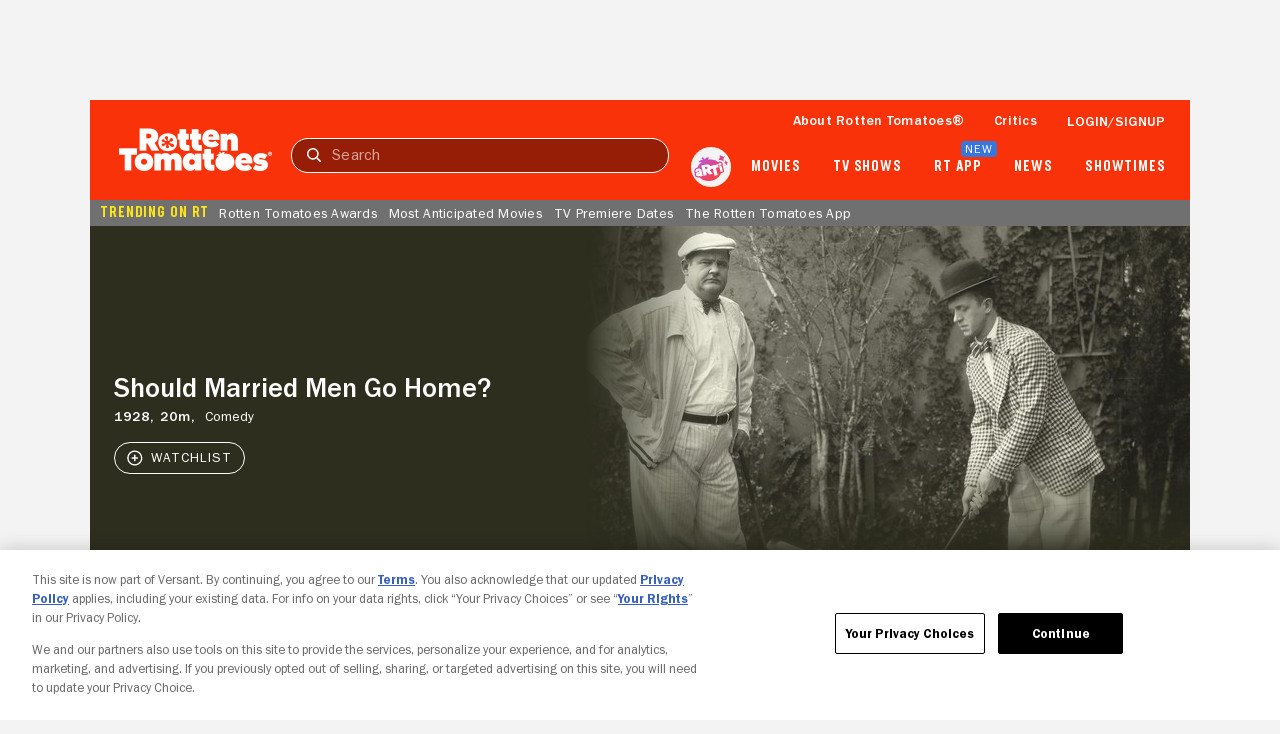

--- FILE ---
content_type: text/css; charset=UTF-8
request_url: https://www.rottentomatoes.com/assets/pizza-pie/stylesheets/bundles/pages/movie.c411158baa6.css
body_size: 2195
content:
#movie-overview #main-wrap{position:relative}#movie-overview #main-wrap section{padding:24px 16px;border-bottom:2px solid var(--grayLight2);margin:0}#movie-overview #main-wrap section.no-border{border-bottom:none}#movie-overview #main-wrap .modules-layout:last-of-type section{border-bottom:none}#movie-overview #main-wrap .modules-nav{padding:16px 0}#movie-overview #main-wrap .header-wrap{margin-bottom:16px}#movie-overview #main-wrap .header-wrap .link-wrap{display:flex;justify-content:space-between}#movie-overview #main-wrap #modules-wrap{width:100%;height:auto;position:relative;z-index:1;margin-top:-12px}#movie-overview #main-wrap #sidebar-wrap{display:none}@media (min-width:768px){#movie-overview #main-wrap{margin-top:0;display:flex}#movie-overview #main-wrap section{padding-right:0}#movie-overview #main-wrap #modules-wrap,#movie-overview #main-wrap #sidebar-wrap{height:auto}#movie-overview #main-wrap #modules-wrap{display:inline-block;width:728px;margin:0 40px 0 16px}#movie-overview #main-wrap #sidebar-wrap{display:inline-block;width:300px;padding:16px 0}#movie-overview #main-wrap .banner-ad{margin-left:0}}:root{scroll-behavior:smooth}#movie-overview{width:auto;height:100%;margin:0 -15px}.rt-layout__content{overflow-x:unset}.ad-sponsored-carousel .header-wrap{display:flex;align-items:flex-start;justify-content:space-between}.ad-sponsored-carousel .header-wrap .titles-wrap{max-width:80%}.ad-sponsored-carousel .header-wrap .title-wrap{display:flex;flex-direction:column;align-items:flex-start;margin-bottom:4px}@media (min-width:768px){.ad-sponsored-carousel .header-wrap .title-wrap{flex-direction:row;align-items:center}}.ad-sponsored-carousel .header-wrap .title-wrap h2{margin-right:7px}.ad-sponsored-carousel .header-wrap .title-wrap .sponsored-wrap{display:flex;align-items:center}.ad-sponsored-carousel .header-wrap .title-wrap .sponsored-wrap rt-text{--textColor:#62686F;--fontWeight:var(--franklinGothicMedium);margin-right:4px}.ad-sponsored-carousel .header-wrap .title-wrap .sponsored-wrap rt-link{height:30px}.ad-sponsored-carousel .header-wrap .title-wrap .sponsored-wrap rt-link rt-img{height:100%;width:auto}.ad-sponsored-carousel .header-wrap .subheader{margin-top:4px}.ad-sponsored-carousel .link-wrap{display:flex;justify-content:space-between;align-items:center;text-align:right}.audience-reviews .header-wrap{align-items:baseline;display:flex;justify-content:space-between}.audience-reviews carousel-slider[skeleton]{height:185px;overflow-y:hidden}.audience-reviews .audience-reviews-empty-wrap{background-color:var(--grayLight1);border-radius:8px;display:flex;padding:16px 8px;justify-content:flex-end;align-items:center;gap:16px;height:128px}.audience-reviews .audience-reviews-empty-wrap .audience-reviews-empty-info{display:flex;flex-direction:column;justify-content:center;align-items:flex-start;gap:8px;flex:1 0 0}.audience-reviews .audience-reviews-empty-wrap .audience-reviews-empty-info .audience-reviews-empty-text{--letterSpacing:1px;--textColor:#171C20}.audience-reviews .add-audience-review-btn{--letterSpacing:1px;padding-top:16px}.cast-and-crew{--tileDynamicSize:105px}.cast-and-crew .header-wrap{display:flex;justify-content:space-between}.cast-and-crew .content-wrap{display:grid;grid-template-columns:repeat(auto-fill,var(--tileDynamicSize));justify-content:space-between;grid-gap:10px;padding:1px;margin-bottom:10px}.cast-and-crew .content-wrap a{height:150px}.cast-and-crew tile-dynamic{width:var(--tileDynamicSize)}.cast-and-crew tile-dynamic rt-img{--border:1px solid #EEE}.cast-and-crew tile-dynamic p{margin:0;padding:0 7px;line-height:15.7px;color:var(--white)}.cast-and-crew tile-dynamic p.name{color:var(--white,#fff);font-feature-settings:"clig" off,"liga" off;font-size:12px;font-style:normal;font-weight:var(--franklinGothicBook);line-height:18px;letter-spacing:1px;text-transform:capitalize}.cast-and-crew tile-dynamic p.role{margin:5px 0;white-space:nowrap;overflow:hidden;color:var(--white,#cccfd2);text-overflow:ellipsis;font-family:var(--franklinGothicFamily);font-size:12px;font-style:normal;font-weight:var(--franklinGothicBook);line-height:14px}@media (min-width:768px){.cast-and-crew .content-wrap{grid-template-columns:repeat(6,auto);grid-gap:16px}}.critics-reviews{padding-right:0}.critics-reviews .header-wrap{align-items:baseline;display:flex;justify-content:space-between}.critics-reviews .header-wrap a{color:var(--blue);font-weight:var(--franklinGothicMedium)}.critics-reviews .header-wrap a:hover{color:var(--blueHover)}.critics-reviews carousel-slider[skeleton]{height:230px;overflow-y:hidden}#hero-wrap{position:relative;pointer-events:none;top:0;z-index:0}#hero-wrap .media-hero-wrap[skeleton=panel]{width:100%;height:200px;margin-bottom:0}#hero-wrap .media-hero-wrap tile-video{border:1px solid var(--grayLight4);border-radius:8px}@media (min-width:768px){#hero-wrap{margin-bottom:16px;z-index:2}#hero-wrap .media-hero-wrap{height:0;margin-bottom:480px}#hero-wrap .media-hero-wrap[skeleton=panel]{width:100%;height:480px;margin-bottom:0}#hero-wrap .media-hero-wrap[skeleton=panel][mediatype=TvEpisode]{height:350px}}.media-info .content-wrap{background-color:var(--grayLight1);border-radius:16px;padding:16px}.media-info .synopsis-wrap{border-bottom:1px solid var(--grayLight2);padding-bottom:16px}.media-info .synopsis-wrap rt-text:first-child{display:block;margin-bottom:8px}.media-info dl>div{display:flex;justify-content:flex-start;margin-bottom:40px;padding-top:10px}.media-info dl>div:not(:first-child){border-top:1px solid var(--grayLight2)}.media-info dd,.media-info dt{display:inline-block;margin-inline-start:0}.media-info dt{min-width:95px;width:95px;margin-right:40px}.media-info .key{--textColor:#62686F;--fontWeight:var(--franklinGothicBook);font-feature-settings:"clig" off,"liga" off;line-height:20px;letter-spacing:1px}.media-scorecard{padding:0 16px;z-index:1}.media-scorecard media-scorecard[skeleton=panel]{display:block;width:100%;height:218px}@media (min-width:768px){.media-scorecard{padding:16px 0}.media-scorecard rt-button rt-text:hover{--textColor:var(--blueHover)!important}}.modules-nav{background-color:var(--white);padding:16px;position:sticky;top:0;z-index:3}.modules-nav nav{margin:0 16px}.modules-nav modules-navigation-carousel{width:100%;height:36px}@media (min-width:768px){.modules-nav nav{margin:0}}.modules-layout,.rate-and-review{position:relative}.modules-layout .dom-anchor,.rate-and-review .dom-anchor{position:absolute}.more-like-this carousel-slider[skeleton]{height:380px;overflow:hidden}.news-and-guides carousel-slider[skeleton]{height:140px;overflow:hidden}.photos-carousel carousel-slider[skeleton]{height:140px;overflow:hidden}overlay-base[data-photoscarouselmanager]{background-color:var(--white)}overlay-base[data-photoscarouselmanager] photos-carousel-overlay{display:flex;justify-content:center;align-items:center;width:100vw;height:100vh}.rate-and-review rate-and-review-module[skeleton]{height:145px}rate-and-review-overlay-deprecated{bottom:0;top:0;position:absolute;width:100%}rate-and-review-overlay-deprecated textarea{resize:none;border:none;width:100%;line-height:1.125rem;font-size:1rem;font-family:var(--franklinGothicFamily)}rate-and-review-overlay-deprecated textarea:focus{outline:0;border:none}@media (min-width:768px){rate-and-review-overlay-deprecated{bottom:unset;position:unset}}video-player-overlay button.transparent{margin:15px}video-player-overlay rt-button[theme=transparent]{margin:7px 15px}video-player-overlay rt-icon[icon=close]{fill:var(--white)}video-player-overlay .cta-btn:focus{background-color:var(--blueHover);color:var(--white)}video-player-overlay .cta-btn.header-cta{display:none;margin:16px}video-player-overlay .cta-btn.footer-cta{width:calc(100% - 68px);text-align:center}@media (min-width:768px){video-player-overlay rt-icon[icon=close]{display:none;visibility:hidden}video-player-overlay .cta-btn.header-cta{display:inline-block}}.what-to-know .content{padding:8px}.what-to-know .content h3{display:flex;margin-bottom:16px;font-size:1rem;font-weight:var(--franklinGothicMedium);line-height:18px}.what-to-know .content score-icon-audience,.what-to-know .content score-icon-critics{display:inline-block;margin-right:5px}.what-to-know .content .consensus{margin-bottom:16px}.what-to-know .content hr{margin:16px 0}.what-to-know .content a{color:var(--blue);font-size:.875rem;font-weight:var(--franklinGothicMedium)}.where-to-watch .affiliates-text{font-size:.875rem;margin-bottom:0}.where-to-watch carousel-slider{margin-bottom:16px}.where-to-watch carousel-slider[skeleton]{height:110px;overflow:hidden}.where-to-watch carousel-slider where-to-watch-meta[skeleton]{width:80px;height:100px}.where-to-watch carousel-slider where-to-watch-meta span[slot=license]{margin-top:5px;font-size:.875rem;color:var(--grayDark2);font-weight:var(--franklinGothicMedium)}

--- FILE ---
content_type: application/javascript; charset=UTF-8
request_url: https://www.rottentomatoes.com/rt-common.js?seed=AIDkTr6bAQAAuz9bbw7AeG5fnBgBv_Hy_XlHox7lWVaVoKGzYM5XTIOHDZHE&HgdtNmCjYr--z=q
body_size: 166890
content:
(function S(H,x,F,C){var Du={},Dh={};var Dy=ReferenceError,DW=TypeError,Db=Object,DY=RegExp,Dg=Number,Ds=String,DU=Array,DL=Db.bind,DN=Db.call,De=DN.bind(DL,DN),l=Db.apply,Di=De(l),V=[].push,M=[].pop,h=[].slice,n=[].splice,T=[].join,R=[].map,J=De(V),p=De(h),a=De(T),q=De(R),u={}.hasOwnProperty,f=De(u),Q=JSON.stringify,k=Db.getOwnPropertyDescriptor,DZ=Db.defineProperty,DS=Ds.fromCharCode,m=Math.min,DE=Math.floor,Dw=Db.create,i="".indexOf,O="".charAt,B=De(i),DX=De(O),Dp=typeof Uint8Array==="function"?Uint8Array:DU;var c=[Dy,DW,Db,DY,Dg,Ds,DU,DL,DN,l,V,M,h,n,T,R,u,Q,k,DZ,DS,m,DE,Dw,i,O,Dp];var j=["put","DnFsLBpWt8w","LBpmGXp0uI8uKIaK","p-2jmJWjaRjz0w","rfnFxrzjZRSIiW5l","TuOErvaMByrupGJR5j5CZ59qpCScKXcNR2bOxA3FGNbkRQqLrZBgCiusfK3Am0vjUkM","cgBtQSBH1KpWE8_wLA","true","NDJCOmxf8OYDKezbc7-55Ui3erwgrv4","\uD83E\uDDF6","src","QI76kJrLAQ","7MrQ8dLPMQfGiQ","TbLs2YHBUmvQmAkbpRM4","p8yD966VATfA3Xct","9zhmXUdc0fZ-ZbzMMf8","T2wFKz0R5pBsbaI","wIWDooWKJ1G_uw","6_uwg676C0A","__proto__","D1EncRYlqaBwKfyta88","zL75l-L1Uw","\u3297\uFE0F","3unA_4nRTjrnpQ","7kgBGCs44A","_xlVe3ZkkQ","constructor","Bg12JkVZ0NAtXYfcEr-JlH-aG4gavtXmor4","bnlkIAhyjv1jGp3eXbqBhCU","VlE0FB43","dzcHKzwW4chUQbn9Yf_63Ar0MOAavd7ahQ","LKGV7A","pKKlmMjHMlA","\uD83D\uDC70\u200D","enctype","vpyytrnR","d2cfRTMqoqQBN-T_ZJbp9wY","from-page-runscript","sMGA4aGERzrLzAV0ww","g2R2AipF_dtaBcY","GQg-HEwVi_F-XdvPPNvC","hbimhpapHA8","hJLdvIn0BlyTphtllTJ9cNVm","rXVwTWR28YdUQIw","Rb7y7OHJTi766C4Y5kUSGJQAwg","pow","addEventListener","YLzukqI","q-SQ_v67TBjI8Gcp-Gk2BJUgiXKiWSFNJg","ljdVdVZG-bMH","\uD83D\uDDFA\uFE0F","OzoUEGMesLhXabutENPJsVPvIw","sAZyW2wzy4I8RubdLZOKug","XOKI","qKHe4-E","aFE6AB0a0eRGW9L5fMDR2CLx","KTA-AjQ9qsQaK_LjGKaj-WWsIpEP8tHppfB9W-skhWdv4oM","EKmPsam7I2A","eOiRlpw","24f73MfvQw","lDt5D11inuJNXsU","cNbC8NjdUD8","uvmMyZqBMWA","host|srflx|prflx|relay","fBFKbXpWiOgLLg","v_T-sYnTaXDW7Xg2xzwxPK8","FlhdZ0tU","griWlP-JDkzTxikljQ","lUE7Uwc1hQ","VTghZEIJt-FWHuY","^(xn--zn7c)?$|%","Oaa4lqy9KkOMi1RagSElZNAjoie4M0EgXirLx2y2IajjdDqzkcYsFXKAf-7m","TV8E","x1oNJhM_rs4eduzBQKaL8w","ovi60pO7cBPS2RpJ9W4KBsYEnkOpeTcuHkKE7g","zyA8a1ws1pA3X8WPMubI0HfLFN1b-seiqA","String","e6OIr_W7Hj21_zZEvyVQJ412oGjJUGhPWyWe10XbSdY","WsuomLKhbUn3zEpCxXtbfw","RN3066nNd1SSiWA","LWwHdXI","U0BecEpbzKVqbamuctzDgiXSRMh3lKWoy4YhI4BT7g0Bk-UcYjPc7oBsmEV1K75o4dkihVXC","RzRu","NS1dSFk4ug","7K-k6MnTLw","Nry63_qTaxWG3gU","Cv-BrbHN","attachEvent","stringify","configurable","oK38iY3aUWXvyQ","all","VK7pydPPCCraqQsy","Qx4","qqqOuI-nFw","yoU","rEEDLVE6r8c7","iterator","5jkw","K6uV3Mq8SVnSzxxprzBwBw","jP20uKbjXUWy5Dk__Spdbw","appendChild","7Q5PdHxb_dooaKuCNA","9JTCtv_TKXSvs3NYv2APNJY2oVDPY3pBZinL8FeZ","wDI4BzAn8M5UE47cWu-z_lKkNKhZpcDL4LkSXeN0nDAmsNQ","SubmitEvent","I2s4CSdi7fhwS8o","log","dciO4bOfOir97zcZv2RTI49qsnznYiUKHHPp20WXG4yzEx2m88M_SXL1P7rC4QmyT0W1YclLj3LbjgbnrkRO2R3sCkyqhBfG1eJSb5gH","Math","ZV0DaTIGir1U","FCweJwsKscQQ","X-DX883PXQ","rmhHXmoPzg","EV8rEEAE2L4OEY4","VrLfuPvGTH2EkA","fX4KHwUvxME","set","6v0","nodeName","z9a5hp6hRwPbyUJ8kUBlD7VWhBriXA91PQzVgXOqVvjSPTnax-0Ae0meVcA","CSS","\uD83D\uDC68\u200D\uD83D\uDE80","number","123","6RlMMHVN4vE-YfO7K_DBoBf1aKx39LyD3fxsA8IKwBoy0u19M1fpmOYm-T1Wc4E9lcJp4lacTqpVNop6MYKRKNoxypFxXsIeF2_O81mbstLdiaJJCrv8q4a78XPYYIrtgbL2mZrOX0mhUl_kdTcyEk0mCViUrs92hgh6SkcTpya4AWPC8xFD3WZdtw","KkYTbyoSz6tTcLLsWOmjs1mxIfsA2LqBses7UddGwhQkorRrIEjQ37JngDYxR41Ml45pvzGce-1ZLow8RMyU","8q6U4rmDLTGOvn8Yq3U_GKVEwQ","hOyJ-pqsITTv6zA2jXxBO4F4qkPNbSMEKnc","e2U7Ykteuok","CmM5CxIngYdCFNHhS5up3XPNG542ncqz_Y1-Z_IjqGxVs_gvTiDX9t5IiUUiKg","IJ-Br5WEE3q1snZxrQMcXfoNmxeoS3p0FFnq7FmRN-CFWAOYvf8fJEGwUNff","2euqm86UFzrUpVhJ71BuGKpCzRTKFxAifVc","pBVzQXFzhtEFTtmxEw","LiYVZnQ","r3oPfx8O","\uD83E\uDDED","2Lq3ps2dFQo","ru23npuvBy7fj1J11w","PyleeGhT9I9-KbijIuLSpQ7zN7h-5u3J4_MJZsw-vjIYiug4UyzlyMB72kheZuMjzcpsrTeeGN5CXJwO","BaTPovXbd2_W","Q1ESfj4V1apTTA","global","UhkyLFI5h7BnXpyON7bVqnjEI8UTvJ8","2tuijYuWGxDCmRQk","undefined","uJy0hrCPREyD7GYKuiocWMEw8F6DE0Y","6x5belxu354Hb63hIc27mmiTVw","T1M6Cgku-A","hUMdHxgPq9pKKw","q66q2ci6CgOrgQFTzw","3sr5ysf3Q0s","Ri8hSEc3tJ0","ORVlVEp1s98-TYSpMYra1Q","zviB4ZKIOw","Hn8FNSUarfpv","ww5kXkFjxYgdUA","b5Pqv9_DRB-7x1wZ","IlQhD2kDlYpiGYONf5W1xW2QM4A6lA","HRFcMUpI","-ztDPX1EzOE2YJLycZeO4ko","uxpMfTVy5soTWKuzGqiJ","\uD83C\uDF0C","tWlSLF1Ph6l2dKI","5XcANXUvgNI3Zbe_","dorX--fTWnO75DRco3JNOZYjxkXYfCdWQC8","epyLwPuHfS7BrWFlwQJkcdt24SesEDdKGFSbhF32SMb5eBjG7Q","21","2l8pWRk2oMNYaA","2r628Mq8BhflzQ4R9jlUQOxRiFGZMgAvYjT9lTmRKLA","Vxd7PBxEgeICJQ","OtWJ5IKCDiTIxQYViA","MzwDHTQJzMELbw","TwM-CTE7rOZHJQ","-enZ8KadVEit7y4UtHY5MplyoCuQI3wvBCKf3Q","LzQUKAUG9fYAIvqGUQ","MfGoxJw","byteLength","href","JmMmEwYS8fN-TrvIVefM9hTrfQ","G1cCfjsD3rpCYaP9SfiyokigMOoRyauToPoqQMZX0wU1s6V6MlHV0713v2wVFYdMnJt4l1PLdPRPJYs2QpDAfpxkjt8-","LCJUcVF1o5Y7BoKZ","v8Phww","GdGnhJfe","SGAGJSIW7bVvcrGMfLWH50fwf-gGo-bal7g","guqQ3aiyLSrMoXYk9Vtof45k-m_-VykHRVjfiUK8Wg","\uD83C\uDFF4\uDB40\uDC67\uDB40\uDC62\uDB40\uDC65\uDB40\uDC6E\uDB40\uDC67\uDB40\uDC7F","SejBxNDsbWO-rkc","cqOJ08ehMHk","CVwuHTM","CW0XHAkDzuBDfPP1","IVY0WBYglpZ2Mo3mWa6J6E-xM-0","fWEGMDUYsA","ZDIhdgYgg-ogKO-MW8bnziA","Q3gmJx4E1t1VRPn_dug","round","uuTHu-nTb3jB7T55-Do-LMYiqGmIeGkRInC60wTbEOW-Eia7858WFjX3NficvEfCGwmrL5FTiCDf","cRtEZWJ7jIYL","ZUAiFxQU1JJBGA","EDhJfkFMjcgALKG5UbGt2A","d-Ti2vTASjzf","sT5TIXJ97_YIYQ","hRxKa3Ruu5oANP28Gw","x_PcmKTOA2nUpydq","description","Cjl8Skt2vfwQK5Wn","2U9uVk9PnZ0","LZSW3_aGOhGd42s","99bV--vWSTb2vWo00GBMA4B24UHY","HmBjWGgWvstoWIk","R_GemIGY","vofR7OfRBw","OX8","getItem","19q6x56GBB_wjEo","aEElXXcDhJd8HLmfEc6dyjavT4w8seSzytgO","XjxUS0FPiqhAV9TJFMu1jjvQXZlO1tmunIo4FP5cqlo","jZHwwOjOITa6vhhU","iNrwz_jvUx_F1w","aPD8wfI","rkQ8YldmkdgK","E3c0ElQRlKNLHcbEbc_jlzLHTpZylJer_8gQbahBwGYS9e5NUzLYpNFTt1J8bolatOQEyz6gJ6FsKuEmTLC4eq5FqOMWbbI_MV7F-Evr2fn_","ha2pkrOqD3uMmw","W1guUWQR5IF7f-abWsKXqzaWDPUH","ch9mcTZIyKxWNNXPJ8jW","DZWK_umwGT-m8DIv-TVaNdV35XSXW3oZDza_yhTEXIS3NQc","0lpNOyVApv0","6\uFE0F\u20E3","YiVbEWZe1_EaAKX3","_-i_yL6ja0Pmzg","hci81PKYaxTo3XMV3k4SH7kdiXuUYgNoDA","g8qkiKm-D1_UpkN91AItFOtTiQw","c1E0C0cul4FAL8TJctfrghzG","K6fL5orEZm2_1j8WjyoQb_E","\uD800\uDFFF","Element","interactive","detachEvent","jxQEGxoLyvN-H679YcWExQ","height","BILIse3TIGCknHtKvGEbM4Q1o37PeWJUTw","TMOsl76UbHHk1D1P","Error","faTL96jlJF20-XY3kjEFYtAj_g","JykbNRYen_A","65vK9tLubhXOoQ","C4Dg0ck","submit","5ZLg2I_UEn6byw","67HKtvDSOAOov2FL","Ght1Tw5dsudCSQ","tPib4KSEWzCc4CV49A","join","hbDxz_znNjWqigQijR8","ewo0Hg","^[\\x20-\\x7E]$","5y9STWdv5w","129RTkZF5A","I1UKRwEGvtptVsTjRg","cI-4z8GHRA","encodeURIComponent","xvPWpuyrWQs","miQNJFxHlOhu","H0RFcnQ","IsfKgbD6","","apply","8Lu_n5K6PV2Jm11rlTZha-NzsTiU","wOe2vJCcWg","Apid1_WUJDfKjzE","21l5","qsuHq4ScHjbVpXkZ","object","c3MMJAU698BkSfDOWfw","ArrayBuffer","yv2s_4uZHQr9h3sK","date","1CdAf0x8","xfQ","substring","EJ7O1-f8GlrTqkg","rksQNyoDj6R7NvmNbq2e-Qa2PL0Duu-U37pbS9FXi1442pkFIwn_grspoCFdA9N6ypFGtVSIVpkUD9Z9TN-XDqd5t84sQIcP","WeakSet","r2xPflpMm613RZU","value","eobe4-D7GQKWq1Q6nw","F_O3lqOcUErM","0mEXPRgQxdxDevXnfg","type","YtmmmMqIHmeP3Awn4xEdW_YD","0gIA","A0pDakhNy7UzVrCNdt7O","nqq5mZu1YleDrn0gxwgoZM0hu1PTakk","EVVKdwtbz6FtOK-4U-Wq","Cw0qbgMpkIo9EceEFePkwjHOR5xW84G0_g","GFpqJVhD2f9Aew","oAlhDUp21-MVQMThe7Oqy0CHQcw","yilwXBhIw9c8UrqJJIu3yHY","getPrototypeOf","EBJJeWBMhMksKZa2U6Gk","2Lo","7--lyZu-HRrczyYlgllvIb8I8kfKQwMv","D_fGzsreNg","-AoVT1l_2g","fZ-8lc-1MA6UwRk","IyI4L1oti4h9c4yBK-7jhnvU","S114Rx5O1ZA","Q9Dfn77PfEKRo2c","yND31_j2fgvb","Int32Array","0QNiTUVqycUUFI3nA8HvnjOAQY902Nbi-txvbA","O6jb7Z3MUUuu1SkvkiodT9E4rWWmdw","Au-BpbSrJEo","tpO3hqi-EmKntHZNiCMaasc8","9pLL4PA","eKPa7bDsbXW14mlDgHdbKoVv-nPaaylYEXzcjB7XS4K-VVrOo8YwVCylYqnU2x2lBFK4NJtAnXyCg04","U_3t2vfkEy2quk8ciA","^[xX][nN]--","NHgbZzUf7bVVe6M","\uD83E\uDD9A","41prbRw17eY4XYSnA88","KpA","bsHU6NXRTRH_","EM_M7sX-Tg","-c65mrava0Tg0FpJx3xdbpJzvCrsaxYPHzvU1nWreOc","I_SNsNy9blmv5zk","v5uMqZ6QdUadoXIS3CEhcuk6","U2ArGQ","HPY","Hdbg2s3OKSj1hyhm9UR6ILU","SjwmDnkq68NwUNndR8qa","oCJjak5P3tQnWpLRAIiBkA","slice","URw5Eyoz","R0V9TDoi440AZw","ZxZdMVdMwQ","X7Ht0OTlY1ayyw","7UxTakZbm6htXbffOPHKjTU","LIDD7cnfHSXVgS4otzQ","VhE","7Iy4wajrYROJyVUl","wwI","HEtDfElaga8lZfW4JpTCmjTVWNg","Wx5KZUVo_olP","YKzN-ubSbHP4xyULoHo","wT4_ODkIo8wwcpI","zhFwXlwZ_NwIeZm4BriX13CsQfN1ldmizYojVbM","QmNVBRQ","lN2o3suaRAjp","hZ6nmg","llQhPBkK1ZJhRA","3mYXKw47l-h7LA","1ARrI3Ft3pwiRomeIA","match","string","k5bpy8n0VDj4nhIF","5zZJcmxO5Lc2e76xJ-PW_Q","done","3m01TBcssZtkSZ2sKczFkzbA","qEAvCkEF","8o7JrurS","isArray","aMrzoazTUSmjyDUK0U4bZIhG","charCodeAt","charAt","LR86CC4uguAjMg","ceil","35HZoOTYd3HzzT8-vW8NNA","EWQ","EiQjK1U","f2gndmVaroh3Xg","v54","bSYVCyUi4fo_Bw","5JX-tprhN1Wz","YnMlDwhIroBdC9D8U9vTlSX9HIAqy53gktZ_APFqoi8FrNRpBkLfv5JY0lUrTr9cgbB7nCW1INR4KJ1dcfbme-pAjg","vmFmUmdr","rLOTxKPJYULr8yE","H3V_PxZ4xQ","srq_lbWQWnWB72oUkTQCQMI470CAFkJYbw","xb_S_g","GzcdKycRkw","SKmdr9nMGGvghmQ","6PWaoQ","-AJHPGM","map","poHOtOjLNn4","jpX7y9_Gbzyk0B1CnnkULw","8Ag","P4Xo18rSBDeS","xxQ5Kj08ssR9R627","cDc0aWUkgA","Zq373J7iTg","80","jzY2eE4x6aAfYOiUAN3760fh","_sTQkJ_tKgK6oEog9GUlUehTgBHxdyU","WdXqzYbpTy-m","OmFIK3Q2zA","PxtlSnRg","parseInt","form","every","YwsYNA","2p3F6dbVahbMsjkpj2NPKg","6lgMZClAuqFWcg","G-e5xZ66Ohb41DI0vEBZGYBf","ueiLob2Pdz35tjpe9HsEZsps6Gc","multipart\x2Fform-data","iXkXAA4n1tZURo3u","3XRdBlUous9EJrA","3KGxgaS1cQ","Intl","C3QtTQkl4ptyZ7bYcQ","8tvno77NMQ","rsjA4vzbWWTpoiVN32IJe9B_6iCOFy4SUm7S3gKHDJO3","K3EQIS8O7g","bpCSwrCiJGqWuW8k7Eo5fp9y-CW6SzZWXEHfiUyiVYi9ag","iZG15MC2DQe5jg","pp2LlvjdCA6RgUQ","Mjc","MKPK4A","aVoSPBEsuuVSOLY","NTc1XU8jo4MnBZk","uvWPua-2bAj1pQ","5F92S2RckLE","AB80WwQ","xnJzVVJr36AnA9PHV46Lj3mCUdsnzJ7-utltAKpUzllp_LESJkiTvrIRrSkHToVOqaEOzRuy","opDvk9buQVKdwg9eyRErUPwChQCkUXF3FFyGvyD2PM_DMw","open","kt_hi9ebZCA","aSxeeCJu7eQx","YqL38uLxfm8","hVA3UgUh","tIjB6O7ediOwo25E_g8Vf8gnuzC2P2lNRjOvnEzXQYXvSVHr9sp3QD-5ZueD6EL0EwL4aI0X1S_SxUru9B0Ck12jSgDn","Fe70v4XnGl69wA","filter","any","VD5xH0xy1MAyD8c","uIDt3c3lIRqyiyY7iDQhAw","now","StfY8N4","xSd1T3c12Jg7XsDcKoOeokA","4tC615i2BALV3QMnp1xlDKQY","Ui9Bam8Yt64","TypeError","createEvent","target","79qbo5zkBAj4","1qfJ46Xvcg_yqmtViWZzIahpuXw","MuTEiIk","e2ELYiwwpL8","SUIeLykomsNYag","K39oBRdUq9JsEtiXVsyy0CG7EcgD5Q","0dT6gOryUw","wq28jbq5bliUonQz0y4nduskukfGeEwyfzWmnjD7I6K0MUo","kLrn09HjTH2E3xgujVFnD6VAzA","eYfC","XDpPE1FOnA","parse","\uD83D\uDE0E","detail","fbeTgPiFPBDa3iEonxB0Fg","ltK629-YCB3nmhMEl0QWRq0Y3BOlKk8jXVKDpXagMQ","SYOk6pGYFg","^https?:\\\x2F\\\x2F","xf7wwQ","L3A2QgQqpA","ICo2Gg0ejZUo","dispatchEvent","AQ4IDHEGtZp6bKK4Fw","TRUE","WZKUtuP5KBad8z9fwg","kCcPLxEalA","qSw","ZI8","Th1yE0Vl4tA","Y1tzB3Mcn_1XA4TDKdvl","wLzN9PjHc1s","N6_70uW6RQezy1NOghAJO9I7","MnoLAkYip_EpSaY","8WwFISQMxA","hvKP2rm6LijEtU4o6lZra5p5-Xc","DxceV1U","EZXLwf75eG2N4A","fZXqjNznZ1ygjB9cnhJbTbtjgEHqMxA","ywxcYXUA5t8zSZO_G5WK0We-","EbbV4fH-Lje5sQ","HHRmU1Rg2N1nVoGt","Option","-4nR873lfw","tagName","Di9FaG5Rk5oGIo2tL4GToA","QWs4QxE14A","hKTKsg","EThDazVK4extcw","SkBqGEp6wsxFfaXiTQ","E3ozEEUHqbhMHfzTV8jplg","9hhgWztGz7ZbFdPRIMvbiBY","rMeR_7SMTQnOzyV1zlA6IA","defineProperty","5mB-HyBE2ddXBc4","HFl5JlRH2sB_UonCRqGTl3mZAdwQoM_8t-szdqhLq2tYjr59XRGl8eQslS5HYg","vLfX9b3iaRb_o35qlGhtJIRuvHHufXlvbz2S9VOlIw","fUQkWQAbmZlkG9LfRaw","j66TxqClKjmHv2Q","GjQMMQ4erNALSuOEaOb6","9kBGJHAG","yEE_GRwxh98QSsvM","sdbVj7nDeX3H634v0QksNZQ4qX-6GWoRClOQwgbpAsPmYx3f5PwJUEWOL4bu","QCJfbE5O6o4","head","Int8Array","70","{\\s*\\[\\s*native\\s+code\\s*]\\s*}\\s*$","DOMContentLoaded","vvqEpq-KaSfrrzlI7yEEdN988yKWJ20MW2XXwRqOEtbyCQrH","N6iP","cA12Wl1Ys7clOOSNFOU","VaPu_uD6OF68nncRtA","44m2w5P2bBSe8EAg9BQsB71e1QvtYwU1OVaw4SOtOfyYL338nuYd","0vXPs8SvAk7y","NQlINiNZi8AreIY","capture","F8Q","LVA4Ix4","event","application\x2Fx-www-form-urlencoded","HUdjJSxByJg","JZP41vnaHw","8rC4koyT","status","rPqI5K2YFBc","2VcvDBwZifQS","IEoxHmU","\uD83C\uDF7C","qxQcRE8zh7sk","RncXeiID1r8B","console","prototype","kYrNpezp","6DdZTy575oU","MQpBbztg","rHRVNn9Kj_85FfvJWOzB7wHuHrwVoL7D37YaWA","00FmCBh-lYJuWdfSQ82I1ySXR4oL_-HYq8NnUN8","OffscreenCanvas","ip6NwdaOLgXe","-vSNq6E","initCustomEvent","Document","_h4OJjoVoagR","RangeError","OCFuCl8o","\uD83D\uDC3B\u200D\u2744\uFE0F","43dAAHN6","RUtlVjEzwo8Jf4E","H3E7Gi0m5_Q","sig6DWIpoMQbAA","WxUlZ3hLxKs","L7aUuuXcCDLgtnNZ7ypQdNg36XfRZDpBXmvakA","Fp_8o9DIWEc","\uD83D\uDC79","ggEbUGgM5LZ7NPztSIz9_g","-CVBOlFQ6-QuN_XK","3bubpg","L-iUhqi5LTI","Function","9OWjt4KNKzLar2gx5w","PFoBHRg3xppQcJ_8W9WDnEvGM4sz","function","Sy8ARXhz","ibvUr8_QUBb5yDM","rvOK-g","vFkJfXcwxJFDdg","g0AuKy1NgA","fozwo6Pd","NDwldQ8CzPxxCt2gcZg","BUodLxoP96JKN72f","9OmbrNc","xo67hIyDXV773Bo","XYa4lQ","MpXLves","SZ3JstvXc2eaxw","Rprn9uA","arguments","HR03Fjgji-9S","NgBlXiF9894FUpKwBv--l36AU8l3w4A","lB9nNVc","Vt7u","charset","TW44ZwITnYNKFI7KX6Gm0WCCB9MQpcPmgq07fLVLtGtFnos7Rhm48eMioGgHIv5K844zsC3NTP8ta98YWOv4QbNozestLLVpeWixpg3cyq6ai8Q8dtibqcru9xOe","ObbqoruLelyqggZG","data","close","14ettbCqYW8","oqvl-tTDFSqElSgmpCl-AedY8GY","create","rCJ1SnUa8fAaTJyE","UDFzUg1g-MAZVZLvK8Gyig","YdaP8A","lastIndexOf","E4Tr05XZWU4","3V1AYhp38ZNkFZe2d9Totg","X6D0hMb9KVC_kFUVpBQ","XElbVH4","aI7X3Nr2EE3Zt1Q0kAMKS4wK8kLy","WzInEBol0ex2R5XdVszFyj3AA8ckgM_suQ","9BNCeXI","XEg","lmszTRY70w","5R1FeHtggpkNMPa6Aty9hGyN","Promise","2svQ-MvJDxin53EnsjJbBaxXy1y3","uebEn_A","1pyokIOnPA","fLuG5p79cBukym08xCUdPYF14zvc","lu_EgvLBfW7D4zJk4BcW","-2\u202EowVnbZyiQ\u202D","loftxcLnJhDG","setPrototypeOf","empty","zum9mbj3fWXu1F4","1it_amtXneY2B_-YKKs","gsPM-tnPHQDclC5l5XxT","p1wPLiIt1cYLNI2lLMjx1DzXAvxtm4bmus0","tf6cpuKiExg","Mb6etKTmEzmSty0OsCEcKcYP_GDON3wXbSCf4D7WRMzyXjOfvPg","AUQeLRcHxfVWe-T9ZA","GGYELRdMouc","I433us_VSk22zhELin4SHuhJhRM","h3VFfl4n3-RZ","9NL-0uD6MBOPyVsEzhp1K4R54w","t0d9V0dr9JNTK8g","rOOXuuSkKCi8qyIDwQ","HC4XPR0FrtEZFQ","G46R7YaeCA","querySelectorAll","83dXYzNw6JMhJbixUbCr","RAwNKRcOnOEoOuA","KmBbaz1vx_Z6","Th1IbVdAsr4TM6s","g--XzbKjPWX2qGVn5Uo","tE8eZzse","Safari","s-7PoszRcWHp7iV95zg9LM4hsVKEeXEZ","bind","Nx5kaxtpzQ","ABCDEFGHIJKLMNOPQRSTUVWXYZabcdefghijklmnopqrstuvwxyz0123456789-_=","JSON","4y9IeGBeo7MoNv3ONP_A4RypO6BI-76ezuAsXJsF4Vs","fj4EaQcf0bchN_g","rdCyz5GkIxfm4EAY10wYCP8","Z248B10YoatYANXQXsb2gSnJUYg","b-KYtb6dMgQ","W7iw0ts","6tu2mIq0HAr4xlg41w0","1Iaj_OSJAmfyomxEnhtINg","unescape","Uint32Array","OHsnJQQLxc1PSef9bg","wWFeCxFy7oApZoM","mglxTlEd0NEQZZk","Q_vU9ePDdB2JnDhnuCokA9M9t3jPdxETHQ","document","Le2ihYqCaHfgq3wJgng","IfjW","u0AofjwAhrtBIfCuM8rb","X0c7Pjx8yA","ycCQ8OGzPi3Wii4orWk_fIA","5FZgbUdi5LB8F5D6","bwl3Tnhj6oIhR9jWDb7boEH5K6QA-MWH_6cOCZhxh3xmu5dxABz0zQ","2wsLcmQ33qArerf8Mb7duUn7Za9ohvfA57ljAcMakU5HsfJ_eQuUwdZx5DQBaMoNy4J5","getOwnPropertyDescriptor","t0pvWFh1","9A8VWzsyvuc","xghuBxFEzdEXXOPDUJDKsnntFMdh","a_uLp_6VPR3_hXl_-GBYOY9r","wjJDc3BKxMo9","[base64]","nB9DETkl","s8ic","3NGRtYraJHqQhQg7xHxyaw","ReferenceError","ugNeJXZD_9QudP3ebouD9GirfuRS-_-Isg","wYDSre-CZX6Yq2JOxQ","setAttribute","rY6PoZyGOUU","o7WtibO5f3qYq0g9zQ","zvyK8_KjWSPe_HA06H4oP4MhtG6oQz1aK3av2hjbWIWyPzizut5LFz7rYrc","\uFFFD\uFFFD[\x00\x00\uFFFD\x00\x00]\x00","LEl_ejZfzrs0IsQ","OUA_SD8M2Kk","\uD83E\uDD59","wcuS5_KuZTLO61BckEI","method","bvG5lw","z318R391_oVVCNi0Y8rmliXCQuJwzbOyzaUXIQ","_gliOElGyPo-TpHWFLY","kkwKaC0YrfFt","udiRu7-pQGzE9xd38CJUYg","RbnYqqD1Pw","2WAUMyg","obLR77n4","\uD83D\uDEB5\u200D","qVoSL2gckalwPPv2Y6zZ_wn5HrIFv-efwg","i9rzgP6XEnLXiQNJpkFuU_AX","self","EIjutNbmVhSjwRkfoC8BDfFylhuR","q0VdNSU","SHYAeXgp06lUdvq-YvSitQutMuQXiqSRofwlUIVX0Qg4v7I5NFzSkKl9qGdWF8RHhohzkV6Fev5CM5s","7Ew4RAY","Object","U6eNooSYBHelqG58uwg3QfAEjQCiVw","X9js4fLCRzGfmEhb7AIWLQ","J2ErWh4ssZVlRtidateWh2uTTYgn-dPy","DqKGk5uwAWbz_hoftURdYa1MnCn1Dg","tenFss64JG70jz1OnXVCYtUo","nti5ytqbU10","zTsGbBhgxb4rL_a4","YpiEsIyLHX-otg","R4vb4snd","boolean","VyplI3QR1w","TwxWeGtO_8M4ZQ","9sCNuo6JUGiDyw","hPac27elLzXV","h_yZtLOuXnWv","SIGXloywcnDs8C08","vTAeLnQquPxMTvb_DfLg6Q","VrDs3dQ","GsOm8pmYE33mh19Q6XE","abs","HXwjFFge7L4a","ZEUGIz0B44hs","r6HF-urrfxPjrjkjgGVPPw","443","UmVbVS9M8ooZAv73Sg","closed","ksI","kilBaTd6reduKaU","u-yunu6fHzDqsR0X4zUGeA","mfeLuZiOK1eN8254yhgAdN4o","ex9pKFVRxeIzXofB","NvTPk4KxI08","f5HwxPPiKwG_nQ0YgD9RK8xk-GiCd10KIHrT0FQ","Proxy","ZikXfxErp7Ytat6tIec","qFd7R1p6wJ1RMs6kXJH-yTDHFs4l1a-69IUkYbw5","ZXsPRW08oqBRNw","RePr0vPqcBzJ3A0XzWIzO4Mo7XnSNVga","7QgHMhFu0A","XDEhJEYzufxqaw","F78","fcSglJKyRDLFwhot0B4lYO1N-16gA01r","UNDEFINED","uq2Vp4GSQ1CF-2YrvCECT-E37kk","IpXtw__EBwaFpQk-","4bQ","_UEBfi4G4YRRarSaNg","EAsvKxQi4u0-SfGLNqeLwmybV-Qvvvw","nodeType","-JqU4PSv","2pvhwdfoNTPr","WidyAnVz","ECVIDXNJ6OoG","thd_UXxv64Y_S87GC7yWpF6vLqcistqTnqBJSeo1kmp86bA6G1umlP4K4yggD9QTjbFf6XXiea00eapkBA","iMzA6drJQyH07iYq3WJgLYt7-kzKJhIHdS-lmTXhRrmuOlG30Is","a2Z6","dn8LKzoH4J5RIqyRL-U","xZeLh6u1Y08","ShZYY09GpacCPK2y","wq--haiLAWCU-CVAhi8SUdU_phaSDldPOQ","\uD83E\uDDAA","LYL11vrjJwisnBYFizARIt4_8GanPVgTXw","createElement","DSo5dkk0lr9kTJqTZYc","koe4-46kER2inUAJ","lbPryLvKc2ON2jo","hasOwnProperty","qszvk8H7NVXbiwhZ_FQrSP8RlkmIIxhnORCO5mD9Y66EBTyQhP13eBHcJoa5viv9MD_JN8ohwVD5kzmc9TFp3irSYjM","FeuSsfqc","U9ft0vz2eizJwxIB4EV9IKtd_mb2HQ","IObziLjk","fromCharCode","A7b63dS5","qGsCIGEx-p1y","1","uLq6mqY","nbSKuZ6PB3S1v3lnjTQc","error","r1k","forEach","lhFkI0dM0A","r4__1vfeWAyC0gMql0V6SK0Nwg","16vL68vCBE6Trg","gqOkgrKvLH2bllhFrykeU_MYkgeyXnl0","Ub_t4vHNKmW4vn0ftS18Y6Ml3X8","jAAILiU","JkhrF0V_w9RtQZLVVJaSgGqOBMUk1MW-jtwCb65quntJrstaA3nIvYxEl1s1IKNR8qwIijy6aZp7F68FX_7tULpMobdWbuw_MhOomzj90_T6uYxoL8eaw-fBjlX-","isFinite","1u21mtmdDwPMgH9f4UVjDbJByQ","enumerable","9Q0jVEU","YVRlKVpf4dFtToA","o56AoY-CA3r7l1JOoAwAR8RNmDixTXRKBw","dG4RZS4MoqhlNLeVMszDvQXqPr4ZraWU2PNsQ4BZxAc9tYE8bwDWlLRupTZXXo4KmtA9-EaJE-hZTd8_KtvUSIdqn9YyB54","symbol","AEdyOxs","message","2x0VLA0UjuI3IvPpM5zNxXjcAocr3qblisxqaY4UrldAnb9aKT2Xrs0t0g4p","XSFtHkIMxM8XbvOjS9CujCzE","9","4WowUlAo9KVJC-I","Mzs","8sHp_e_VeRKjjHVv0DYpCMg_","3ndBRw","L9vx","2siowdaMWVynnhwTjxNQDuZKjE_QMRY5aw2skS2LfYaHBkqVzv91JEy9W9ns6m7vIyfB","0--PwMO2QBHU_Gsz6A","jcKxl46wfjHy3GpFoFlVNoRvtjI","mqS2lrG1JHvBvl9zjg","qNusiYCMbnP0","wyUlBDIx4NVIFZzfXduv_UI","PjATMhgHkd0_LOjkLKyK9FijLpkL","5aaStqWEK1uBx3ko_mNgC55n7T-V","hidden","MKn_x_bgKw6ojRoPgA","6vukm6y3Dn_rmBI","03cyQAY","Iw5tT0Q","ysi9542ZABLvnw","RXw-FTYt","6EM3fQYimZ1o","rYM","eU9ofVJAxZt6UIy1GdjFkRHMULA","LEdUdWdSyPt3J6nSS_yc81XydbgTgQ","I8zo1c_jVCWruU5c2wYPIvUN2UeiUTR4PUT2hi_RQsI","6BpyQXMRx4U","4ojuqMHH","sort","gA0ITT0nvvYZNOQ","4vKzgseBEyWTmlZV7VlzBupf1BfuDgw","HVJyWEgK_9V-W8HiXM3wxSj2AJkJm5StsYZhHO16qD4OoPc5HFDBqYF7gEk8UK5Em5MrijSjK8JmI4cLJw","wNWJjpSbSAnc7QRh00AQDg","split","4wtwDQwiwZVdTd_iMpz7ow","\u26CE","Y56v1IOyHTGJomkik1AFI5V_4G6i","zzxoBlJzrME","HOGJi9CoJ0-9","BYc","yqnqkc6xH3-D3AJL","c9mNrvqoKE257zAx1DUDeNgk4SqoPTgSJWHNtRL5aaDJWTTkjup3GBfpD4iJtSX0DViqd-RCig6RnUuStx8B","characterSet","6z4ILQ0g","svk","N7GwpKy5Yw","nJaW4_2XASE","kN7C8YzBSCHrqCU_","NDEJIQ4QkekhMfviDqyd5UOiNYQX7sfUp8F8VvkylHZ3","([0-9]{1,3}(\\.[0-9]{1,3}){3}|[a-f0-9]{1,4}(:[a-f0-9]{1,4}){7})","top","MpbA9_vZLW626G5c5DkNYN1gsSiVOylGHynqxFTeFNS3W1nnr4Y-XCKoKeGJnUHsXhT_YoRIyy3P","2zxwFEA","O_XWg520PVM","RfDm6PfkBTs","SFAlTg","veeIvrSP","textContent","UgIsamMMmOdfB-PcOJfTu1eSIL0QlNvLzKk2TJBHnn16wrUpbAmO0PdAnnVHNeZ1hN0","rvSZ4KmXMA","4-a5it6VBw6y4Q","U1kbejEP","HYjM6cjYegyN7WFAsQ","IPqd09KXQ3mEyw","i2A","l0IuBlYRgap7Ne7bbQ","538BOzM29vhhdfnTQQ","removeChild","LHQ","jn4tTQQ","y7yTv5W_B267onc","5VVETGV6u5ZFYKHLAef3oy3zbYUF","JPbp","Float64Array","yKDLuLY","v_vr3A","xOmN8aiVQiTJ9zNs9WYuNdI","cLm5hK2iJFqA2U4","_aHc6w","h-qF3NGWcifa-w","CustomEvent","E0FsYgtwyK0pId3XffM","_ws","NhQCcyAQ7Lkddfmncrq_tkCyd-cB5-LFo7M","AQ8VLy4W__hYfq_Gb-Q","UIEvent","kMmpiKqpalTn9V1TxmZLdItOqDH9cgYK","7_-Q2aa0PVPlrnY","ziV2AFVjq8R7EA","click","kZm0sIS2GkPlnhM","jfOXjLWncGTz","children","aUkiIDor5989","DA0LLT4fxQ","4pG3ga6JZQ","SJPxr53VL2-hlBlHnQo","ezJKL3tA5_UqWPs","IRkuDAkF2NVl","dlsGUTU4prdXLeezY-zy9BPudPJ0","replace","RegExp","r0wiMyVZ270","AEcSLm5J8g","epTM7KLYem-6-DBR","yzs7QlQH7pAbSofMAY7tiWjMTpFt9dLx7sBXIOIttHJf1f0FUC614NIC0gcxWPh9vA","7JPonbbMD1OkmhUoyxJcFuZC","Xez1zPL-DCny","gYT_wO7hVSjTjBYXt0x7A6FBmi7bRVlmUUA","bkE1YgQrpLxuMQ","\uD83D\uDCCA","Y3s1ISx-xs85JrW_fqrA80Y","PHtXZWtc6etYffnGfbSztEXqLqsHtP6R165LUuhKgkV0nNBAIQ","eRQaSCcsr-giNumnbt8","gsaYp6OVRjPzy3ZZtWE","tPPF5If2e3k","hJ_twN3f","FF8zFhYxz6dcDoT2S5aayW7PTbYtmdqN8MRxdqUJkkg","readyState","mrG9yg","r2F4VEhr8YtZSg","PzZ0Q1dzooQqEg","i86MuLeNeAjx1g","PI2Cy8G-fl_M-x59uz54DoQMyFiiInE","iframe","FALSE","\u2615","-RdAWXNI0tsZRpE","ykBmTEt43I0qMc7UWJ8","af_02q_AFxalkA8a","jUJtSVpMj4hNIqjJ","KYTD7cm_UGug9yo0ow","Q8WS8a-YPD-4m2RP6yxbc4tzrXyILiVFXj7cnlw","IgEo","pfzywevYPx_5lhpG1g","G-_KzNv6TWKqvktT8EADIeAR3Q","eXUOUDoqs_xaO_Xyes_m5x2ycftswqaP","yiYsQRgq","location","\u202EXYHIJlFzJ\u202D","uUkDeiYY66tvV7CBd6rQ-E_-aLUNobyfiOUKMZ9QrBE","Symbol","h_TfzczcbTyP52Y","VzszAg8Hng","sin","-x58VGZmlJY","BltOZ1JQzKM","z_HOk4TNelc","Bgk-Yx8WjIcv","tvuGu52OCyU","pop","Q11Jdns","_U4cKFsyrYk_","G5HA59-cOjmE72Rw","F2xpIQ91mJIiXYSdPw","hen_6533Dke0tlFd","_prlks3iVg","pyVzRWE8ww","kIKw6JOCAj6HvXULj398VLtbyBPIZQw-","19_WsrvkD2bwp2s","OFcwIjMj0pNS","OKvZ9vDQYWGp","IKzs04DERVKhlTkNoggzRw","9obgqc4","RWAgIhASxuVLUOY","0","wEs5Hjs5","_koxECEp-O5oU9g","Hel$&?6%){mZ+#@\uD83D\uDC7A","Float32Array","some","mdHM-NbdVxW-xRoa-UNVCA","iLvXuOrGEXaW-CALhD5pcY5g5yzWSmFeYCvsjgCaBA","Luj6yvzCPw","y-T30_rqfBPehxsW4FQTX7FF2XDrASA6UkeL","start","vHtqIwRXufwJY7Gn","2AV-D3R_5OEZA8Tl","CvPZ99jzJwDm4w56n2BVDbph","llgNPxofrOxWP7aWcA","9E41Dw0n9N1oReLKQ_ff8RLINKR16YmR","Dpn_jbPjFXM","yvSMsaicIXP1r2tD-j0JKdJ3qy-EIHACTXnFwQaZCdTtR1iUupthSG__KQ","7xNLdnZ1jYsONdq8LN-uhmOZBPVlkYev_4MiLfly","w9qqwa2oOky2","max","nrO9mbmScVCDulU61g","aZ6Y7v-n","_O0","qEs","AShhLEpI7NwpRJDV","L6HF5vLBJ2O7-H4HsiwObtMmqmXBPHwfUQ","className","4wM4WEti9qgye5Y","9WdwWXBjuKMlTdCd","D4zHvcfcdQ","J8mw8IizCE_9gldL_3lYXaM","UDlWaXhUzf4","3SFeckBH5KEYZfDfOYbygn7cCIYc2-Clxw","RanNmfzlehQ","laft1cT_","\uD83D\uDC69\u200D\uD83D\uDC69\u200D\uD83D\uDC67","sNufsbmiXmnJ6xld61B0Q6c","dCM","PdCatvyw","eoLLuuPMCw","i4yo4oO_","D9e4r4CrCgL8gQ","A0YPfC0ep7FzL46NMg","A_X3h_3ucho","fireEvent","ZR4ZfncS_5IIUqfdA5_wig","Reflect","-AoHVmsw","wuWi2ZmqFj7wqC133ykPZdg7sWKuAH5GEDg","complete","JSY","m9WgzKO3HTjbwgMrolV5","cjs","YtyvlbSOECnMgVNoww","T47r0ITfUXvE30c9vSAnXvs7rA","inlpUmpulbk7VtY","blRTRV5jqrIzJ_f5Vg","1Kvg2t_yaFTUwh59n0ZzFQ","kceJuoKeUmvO-XRn_n0kXLUHnArr","frameElement","S3BIHXte7dNXYLg","IyBzWUE-o5U7","URL","skg_FAkb__A0GfSpHPbA-Bc","_1ceKC4DqN4fYQ","D14wGhgj","B2ITJwwl-clKXMXZSvLM4hg","g-acqYOETHHY-0l240keSL4","fJ_W5InHQWmp","(?:)","udSJnZGFAQfC","PIDU68SzQWum5jojoywgas8K7XDyJ2ITaQ","EpuPy8G0","\uD83E\uDE94","ouqFrqucO3r9jHdb_z4LNg","_6Lhx9LPLTWl6TdqzD4s","wRR4ZwNa7eQ","toLowerCase","CBFEaip63dE6","BVp_Kg","mOevhdS4GAbKlhwhwxM5X_QS","AToCfSMLr7YOOee3PfXw9Qj7fLVGsaXV","_VFYJHZM8OdecvG0Iubo4BDyefZaorLH6KJ1TN0IwDt1hYkuaQK5wfMz","t8WG6KWGTB_ZyQB_wUc8Mfozsw","left","7I_3hNbl","Uint8Array","rSdMbGpN7asha_bKeQ","6prT193yUEk","atPxrp7eTSiMzy0P9FI","min","performance","dbPa8uLTEGOfrQEzyzQ5","P4r8yuLnCQu1nh4","body","whFsAVNg0w","7ygXMCFp3LYVMPbOM66YrEeJMbdj-_nCnw","b2RNDzM","BmdzJyNsyvAqX6eE","nf6mnpqWYF8","K2AMPGE55ZpyM7_t","XGofKgkUl_VBDb2mfsvw","YTVyQkNK8rYuUbHMH-Cas1C6aYdYseOegedCU5wAzQ","indexOf","decodeURIComponent","cjwEMyMatQ","RVgEZy8G3Q","uuy4sKg","svg","GfPI9PTJTTP3lGoX","gmU5PAkDj59qFsM","oP2Yup7rOWiNnhE1","writable","3_fI4f0","V1YvGAgH","Nn42ES8L_Ow","Array","9mhlaVtpqg","assign","vCQWOyJiioYaK7WGLri3sUeOQu5Rv_SU","33cAEhkdmPgNXtLUSpns1mWeXYYSnYeij4M3GfJQ0kVr_YJPO1fboL8JsTNu","crypto","onreadystatechange","innerText","cTYsLmobu_gKbg","filename","o9nzx4LGZUzZiE001Vo6UPwG","action","4Ljo1oS7Xg-q4kE","Hdo","52JkNh5yiNE","reduce","^(?:[\\0-\\t\\x0B\\f\\x0E-\\u2027\\u202A-\\uD7FF\\uE000-\\uFFFF]|[\\uD800-\\uDBFF][\\uDC00-\\uDFFF]|[\\uD800-\\uDBFF](?![\\uDC00-\\uDFFF])|(?:[^\\uD800-\\uDBFF]|^)[\\uDC00-\\uDFFF])$","fGoLNxgUxMFBYsXsaO4","JabC6szeBwmLrA","7sWykb2kYE_r21FCzHdWZZl4tyHnYB0GFDDfqH6hD-w","dnAUfEQC5IdQSumDVQ","\uD83E\uDD58","u0kAdTJVrqVuD67XNqXT-kCvPvsHobTNyLpJEMlDxhF1xowQZFGq27YzpCpVDYNgyYh_oVSJVr9SBg","J5rcs-HNaHivvWVA_SEeYMx8sz6uPnBLTju_iwXUAZ3jTk_1usUvHGXgeP-Upkr3T0P7OpRXnAGk63yfzWJE1gnkBQ","fxQSTjoqug","clear","tuKe75-DIgr-6iIf","\uD83C\uDF1E","ZaKejeieN0nH0Do","vPiswq4","_on-gZ2sThHS2A","KG8UYw0IqA","[base64]","ndr8x4XCREzZlA","I1kRIA1Gysw","4BgMJycOmOE8","[xX][nN]--","W4Lxu8_vXEaH-kkQmmh6","window","0QQdaHYpyQ","querySelector","width","dJjOr-nQYHfD4W0dr091ErR5","39b89ffa167764f6","c4rnxd_ibUmY31s8","21wBMCMd3ew","\uD83D\uDEB5","FhI4WQ4ijYw0GeqIHMs","luH0qsbgCFy20Q","v2pIcE4","MWVIHxN6","Lo_fhP_uVHXW9yA3","Sw1QK2xWgeAHF6PmP7T0","h6z_h9KtY1e9hg","zKvb48fubQP4pCk","uGkzDwUnjtdDPdqwWZ_qxj3GAsEgxpP094opJfVwt2IV66wpQij-oY4OgxVhJ_FS","Date","oc6G5pWLFynI9mQU1mssJsEu8SWc","QsrOkL3_ThGk","d4qQtaKHGAO55H8UnDJiJ4Q2pVX6PTBqF2bT","pLjz99zv","7qU","wduB5pCFRw","t4zFofaWTm-HvXtazjAgcg","Nh0QOA4A-MMENf6OR7Oy632o","ofWBt6O8DgeUo0p-","dqLLru_QZGW1ym8Splxt","AHtyD3se_rBy","4RpwcDFew6BWL8fYMck","3rnjz_nXNSinkXkWon4KLsAgm13LKA","GUIbLnIJuKM","UVExEhA8nrdaDZiATc7rmjvKXpdk0Jqh_8kMKa9EyiUCse9RVDPZpJVask5xZ5hT8O8V2yqxN-V7OvcrRrP8cq9Pq_MaKboyOFPVtB26jrS1-5t0OLSY4f3iiX4","XMLHttpRequest","2476h8f3eUOF0hdNwC85WO8L","KXsTMToDyMxTed8","EtbAw5rsSg7qmRM","mgZTdSh4zsk8TrKEFoKB5Ua8","A8iwwZ6mETI","Infinity","CRV3RChVw7RIB9b_MN_JjCTfHMY","6GwOKxgO","i6OM5oTnFFiN_VM1_jxjfYs3uV-2Um4","14ydqLuZVG7noC5B2HAzZ9cgpg","dhcD","length","toString","ALTezurzbGmH5g","JxgdeH8asbAVOqDkb62i","rzBKbncm8Owg","File","o5GCppSNR3LyqDl3zWkoacQ1shTcL1haPTWghiyLLqC2Mw","qLyz-vigFz32mGtPpE1qLsMMvymZC0U","nIig","OQhjfGh6oZNsfObp","Y9qp3I2-Gws","\u202EowVnbZyiQ\u202D","MXloRmpj9N9-A4Tq","TSRpGRtKufknD74","4GNJanx-sbFhG5D3bdTiszzc","yWRFaUZBgKFcSI_MLdfJsAXLWK0eh7XcldN5Z9oTww","call","0Wt1LVRg17hwbg","hk5PLRIX","66Txi9Hifw","BABHZkVW1c4aZ6LS","3NO208o","9ZHflP_SHw","Vm9Uf1ZNnZw","LhstHDQcmsAPZumbFbHC7XE","unshift","IIP5iMXHTxeExxg","\uFFFD{}","GgopEjEj5dQjStGWG5y59UY","zCdfDHFu_P0PdIg","DFAFBzMq9cFuZMTRXsI","8veP6N3LEg","get","TJW654O_Hw20kkIR","Xu-GhJifU3eIggcbyx9oXOAJ","YJ_N4oaaajuP0Hg","hPb91g","J9-K_qOXJCb_g2tB9CVUfcxttXeMNz9ORjHYl0-BCdPkUR6X9JthGTywNaaQm0HgTg_zY9UK2DHVgE-q1l0OjwfrIl0","GkoWbCMCgYdV","gQZtRFtugo8YB8vvD9bl3SeMEY1_0I6o5dQRZ7o50Q","gQFLdB1c55M","navigator","4hQsUisiiJsLVtKEHc7D","catch","name","parentNode","7SdQPDl0pPMULaund6jxoE3oYrJL2fjB8OUwCMURkB1v76dtIQeIy7Em-DUCVpgE1p0vyh_VKK4F","2F5vJCxJnaAFGfLWcdKd9B7LN7VVzoSSxA","LN2","pjM","JJbz08nuFVk","input","floor","04DK6_nfYC7l2DBWtw","7AVvBEZxioQQGMPsAd4","m7X_ieDgR1iEkUJt-xE7R-oIxyWaE1J_WQ2QvyY","which","dW9Nbi197o8NKLa4TLS3v1O-YLYptqOm4vpAMZxNrDtU07FlFXH2n5Eozg","url","LlQLRyQVtr1nA7TwfI8","push","teCd_Yw","setTimeout","concat","onload","dUMCISkb-b1CO6aJIvnPhhmkc_xB","[base64]","MX4pVAAy9flhfZTN","vTdUbyls6uosJ4i5HKw","9AMCT2oPs60RDK7kEMDs42X0Yb9Q0p_VyJM","7eqX2aOnKA","gd6sh6G9HlHstQ","Event","QKQ","kUJ0T1A","qHYYEAY","SJbkie3tK0U","documentMode","yo7ypKDWQkGuyA","9j0OYh5AwK4vefaQQ7mG","8Zevkba0ZnmcmFJRj3RIWQ","Yix1Rhdnw54VT5k","Iw0kLVItnod9XoefK63HnWLJBNkBoZ63","c4HDsOLNCg","Image","JkQtfBklwrpWJYnC","j7u5mKq3aW-slVQ-9g","4DxiFX1r-sE6Epc","H1V-Dho5_ZBZ","removeEventListener","getOwnPropertyNames"];var e=Dw(null);var Dj=[[[5,225],[7,196],[3,61],[6,141],[5,100],[5,147],[0,88],[7,139],[8,167],[5,219],[2,183],[0,150],[7,205],[6,123],[0,108],[8,224],[1,32],[9,114],[2,172],[3,126],[1,170],[5,47],[7,220],[2,56],[8,190],[9,155],[2,74],[3,89],[4,107],[4,60],[7,217],[7,127],[7,33],[0,143],[7,17],[0,69],[8,144],[6,151],[1,215],[2,136],[3,68],[4,7],[4,226],[0,4],[0,164],[2,13],[4,5],[7,189],[9,203],[6,67],[5,222],[3,53],[4,133],[6,157],[3,16],[1,156],[8,140],[4,160],[7,57],[9,8],[2,58],[6,129],[3,132],[0,115],[6,211],[2,95],[6,223],[1,207],[7,103],[3,78],[2,138],[4,37],[0,96],[0,158],[0,206],[1,38],[8,91],[8,50],[0,135],[0,45],[9,34],[3,198],[7,6],[5,182],[4,22],[1,14],[7,194],[0,51],[9,98],[7,26],[8,124],[1,106],[6,152],[6,214],[5,166],[6,19],[7,79],[3,153],[7,93],[8,201],[3,148],[9,20],[8,62],[3,24],[7,87],[9,9],[2,186],[5,29],[0,80],[7,66],[9,102],[0,52],[9,77],[4,200],[7,94],[3,199],[9,110],[0,0],[8,10],[3,169],[5,116],[1,165],[3,216],[9,188],[1,118],[4,64],[1,210],[3,41],[3,48],[5,1],[9,179],[9,44],[9,187],[5,55],[8,63],[4,46],[4,185],[3,25],[9,197],[4,117],[5,121],[4,181],[2,28],[1,75],[6,111],[0,142],[1,31],[3,171],[1,109],[5,84],[2,120],[5,131],[7,2],[2,36],[7,193],[8,161],[6,85],[5,202],[5,212],[9,40],[2,42],[8,59],[1,173],[4,3],[2,137],[0,23],[5,104],[2,159],[7,54],[9,163],[5,30],[5,146],[0,99],[2,70],[4,101],[8,21],[6,92],[2,11],[4,209],[2,177],[3,191],[1,72],[7,130],[9,168],[7,178],[9,73],[1,145],[4,113],[0,228],[7,218],[6,112],[5,184],[4,119],[0,39],[6,71],[7,27],[8,162],[0,204],[7,76],[7,65],[9,208],[5,43],[8,12],[9,82],[3,97],[2,122],[2,154],[0,213],[4,105],[2,195],[4,15],[8,227],[7,192],[4,175],[2,49],[0,174],[1,128],[3,180],[2,81],[8,149],[8,221],[6,90],[4,18],[1,134],[2,86],[8,35],[6,83],[8,176],[7,125]],[[1,16],[5,103],[1,45],[1,47],[9,85],[2,102],[9,33],[1,68],[3,149],[7,25],[1,63],[0,72],[4,184],[0,30],[4,57],[4,89],[2,19],[9,35],[2,95],[2,154],[8,132],[0,217],[4,15],[3,198],[5,227],[7,158],[8,121],[7,134],[3,38],[1,91],[8,61],[9,171],[4,119],[3,49],[5,166],[3,114],[4,164],[7,34],[9,208],[5,1],[2,212],[4,126],[8,77],[9,130],[8,205],[1,167],[3,165],[2,40],[7,52],[4,56],[9,220],[8,204],[2,170],[2,106],[1,148],[1,74],[3,21],[6,104],[5,70],[9,202],[1,108],[6,201],[9,155],[5,122],[3,111],[5,153],[7,50],[3,117],[8,10],[5,214],[7,200],[9,5],[5,90],[4,221],[8,78],[8,53],[2,37],[1,124],[5,39],[3,135],[0,146],[5,142],[3,31],[2,189],[7,162],[0,26],[8,143],[8,81],[3,97],[6,223],[6,195],[4,62],[2,197],[1,65],[3,71],[2,228],[1,22],[3,100],[7,226],[9,151],[5,144],[6,11],[0,101],[8,185],[6,80],[1,44],[8,28],[5,87],[5,83],[2,161],[3,175],[2,224],[5,173],[4,4],[4,41],[3,46],[3,43],[3,64],[2,181],[4,94],[9,160],[7,163],[8,92],[6,32],[5,168],[8,51],[4,55],[0,112],[0,211],[1,128],[6,187],[3,79],[0,186],[4,194],[1,9],[5,2],[3,206],[2,145],[0,0],[7,133],[2,176],[9,213],[2,172],[6,98],[9,105],[7,136],[9,125],[2,17],[8,222],[6,7],[7,192],[7,59],[9,131],[6,18],[9,210],[0,203],[4,159],[7,169],[6,183],[6,127],[2,207],[9,196],[4,215],[5,157],[8,3],[3,115],[3,67],[3,86],[2,179],[6,140],[6,225],[7,54],[2,216],[4,152],[6,109],[3,66],[2,219],[9,156],[9,82],[7,24],[6,190],[6,218],[6,113],[9,58],[1,138],[6,123],[6,129],[9,60],[0,8],[6,29],[8,6],[5,116],[2,147],[6,73],[7,191],[4,93],[3,20],[3,199],[6,88],[7,84],[9,99],[4,188],[7,139],[0,110],[9,120],[1,150],[4,180],[9,118],[6,96],[1,76],[4,13],[2,137],[0,178],[0,23],[7,182],[4,193],[7,75],[7,107],[8,141],[2,69],[3,42],[7,48],[3,12],[6,177],[7,174],[8,36],[2,209],[8,14],[0,27]],[[1,111],[1,121],[8,136],[1,102],[6,103],[2,115],[6,173],[4,35],[6,58],[2,188],[6,87],[9,161],[3,67],[4,14],[9,16],[4,65],[3,50],[7,220],[3,130],[3,196],[1,175],[8,157],[4,209],[7,39],[3,1],[3,15],[6,205],[4,4],[8,0],[5,47],[9,95],[3,150],[0,201],[8,31],[3,53],[6,203],[3,93],[1,143],[9,84],[0,189],[1,225],[4,17],[2,34],[9,163],[7,146],[5,187],[1,149],[9,66],[5,63],[5,37],[4,137],[7,133],[2,166],[8,135],[4,79],[6,226],[9,5],[7,171],[0,227],[1,52],[6,27],[7,180],[3,228],[2,108],[3,64],[9,73],[3,12],[2,28],[4,57],[9,91],[7,197],[5,219],[4,85],[8,170],[6,129],[5,92],[2,224],[5,174],[7,56],[9,78],[7,55],[5,119],[1,97],[9,72],[7,155],[9,184],[7,218],[3,142],[6,128],[3,204],[4,215],[3,101],[9,116],[3,10],[0,106],[7,43],[5,190],[3,198],[1,107],[1,99],[7,167],[9,208],[1,202],[5,216],[1,51],[8,153],[8,186],[5,192],[3,211],[8,38],[7,18],[7,210],[6,158],[7,70],[9,30],[6,168],[3,86],[8,3],[9,206],[5,217],[0,42],[2,75],[1,61],[3,76],[5,200],[5,88],[5,178],[3,159],[3,214],[4,164],[0,36],[0,160],[8,183],[3,181],[1,44],[4,40],[9,152],[3,176],[3,148],[0,207],[5,33],[0,74],[2,22],[1,156],[2,172],[1,41],[6,49],[9,147],[6,24],[9,109],[1,48],[1,139],[5,193],[6,177],[5,138],[3,114],[4,131],[6,19],[6,132],[8,89],[7,21],[1,113],[8,71],[7,54],[1,96],[3,98],[3,68],[4,45],[3,82],[6,8],[0,60],[9,105],[7,182],[6,46],[6,145],[8,90],[5,154],[8,117],[9,185],[5,32],[7,123],[9,23],[7,140],[8,212],[8,194],[1,165],[9,26],[4,151],[9,223],[7,13],[2,2],[6,213],[7,80],[7,62],[3,94],[8,9],[1,120],[1,77],[7,100],[0,134],[7,141],[1,169],[0,7],[2,221],[8,162],[3,81],[4,191],[0,20],[2,195],[7,122],[7,222],[7,127],[1,124],[6,110],[1,179],[0,29],[3,11],[2,112],[8,6],[2,25],[4,59],[5,83],[1,118],[9,125],[4,69],[3,199],[8,104],[7,144],[1,126]],[[2,19],[7,75],[9,22],[7,91],[0,171],[4,140],[6,37],[8,181],[0,150],[4,25],[5,155],[2,183],[9,168],[3,93],[2,105],[6,32],[2,85],[2,49],[3,11],[1,17],[9,134],[4,10],[5,199],[8,207],[4,160],[6,129],[6,111],[7,67],[2,96],[1,43],[0,223],[0,97],[6,212],[9,65],[4,206],[3,86],[7,162],[7,192],[1,6],[3,104],[4,41],[4,40],[2,56],[3,200],[9,202],[5,14],[3,124],[5,219],[8,175],[8,135],[1,57],[6,103],[7,142],[2,89],[5,44],[8,38],[7,173],[5,165],[8,112],[4,170],[2,2],[1,177],[4,190],[7,137],[3,131],[3,95],[0,60],[8,51],[7,141],[7,185],[6,225],[8,99],[7,9],[2,159],[4,12],[1,215],[0,110],[1,54],[2,167],[3,197],[4,59],[5,128],[6,180],[0,133],[6,45],[0,227],[5,1],[1,147],[7,3],[9,61],[2,138],[7,143],[1,139],[7,153],[2,117],[1,130],[3,36],[6,116],[3,31],[0,191],[8,50],[0,58],[9,18],[9,70],[6,149],[1,53],[4,194],[9,20],[2,29],[9,82],[8,122],[8,172],[0,176],[7,7],[6,63],[1,224],[2,34],[1,72],[6,79],[1,205],[6,163],[8,166],[9,208],[4,69],[1,68],[6,26],[9,154],[5,186],[3,214],[6,132],[3,152],[4,228],[2,77],[7,78],[6,144],[2,226],[0,187],[1,106],[6,195],[8,16],[7,115],[1,84],[1,222],[8,98],[2,107],[5,52],[9,100],[4,76],[6,21],[9,193],[5,178],[1,184],[4,23],[4,28],[7,114],[8,15],[9,164],[7,80],[8,102],[8,55],[3,118],[7,169],[8,203],[2,158],[0,210],[8,211],[5,8],[5,189],[6,126],[4,64],[1,174],[6,157],[9,73],[2,179],[0,88],[2,217],[6,136],[3,220],[5,48],[3,47],[4,87],[7,92],[0,42],[5,123],[4,156],[6,27],[4,148],[2,46],[0,101],[2,13],[4,127],[5,81],[6,4],[8,108],[9,113],[6,198],[0,161],[0,145],[1,196],[0,146],[2,125],[3,119],[7,83],[8,30],[2,24],[9,151],[5,221],[6,5],[3,209],[9,71],[8,218],[6,33],[4,182],[2,121],[8,213],[3,90],[2,120],[8,62],[8,66],[1,74],[9,216],[0,109],[2,94],[4,0],[2,39],[1,35],[6,201],[0,204],[9,188]],[[7,127],[9,196],[5,141],[0,57],[6,21],[1,14],[3,222],[3,114],[7,207],[8,43],[0,146],[9,174],[3,205],[5,192],[3,221],[4,47],[2,98],[9,41],[2,29],[9,39],[6,158],[4,159],[1,150],[6,223],[3,216],[7,67],[5,211],[8,104],[0,208],[9,128],[2,137],[7,161],[9,157],[2,37],[3,119],[6,165],[8,151],[1,69],[3,85],[2,99],[8,89],[1,181],[8,133],[2,202],[8,19],[9,228],[1,65],[9,188],[8,123],[4,226],[9,147],[5,16],[0,194],[4,175],[8,15],[7,80],[5,140],[6,52],[9,193],[6,210],[1,136],[3,225],[1,124],[5,156],[3,107],[9,162],[3,189],[2,18],[1,10],[4,94],[2,152],[1,131],[5,106],[4,48],[5,100],[9,195],[1,201],[2,219],[7,7],[5,129],[6,28],[4,72],[8,77],[5,51],[9,9],[4,120],[4,179],[0,122],[2,115],[5,132],[0,90],[0,101],[6,12],[7,1],[6,186],[7,212],[2,54],[1,113],[3,32],[0,170],[3,173],[8,55],[4,118],[2,13],[3,172],[9,154],[7,49],[5,88],[6,75],[6,103],[1,209],[2,160],[9,227],[5,139],[9,142],[2,148],[1,30],[0,143],[6,102],[2,44],[7,184],[5,70],[5,34],[6,190],[3,220],[3,60],[9,86],[7,224],[0,144],[0,116],[9,112],[4,87],[7,217],[5,206],[3,109],[4,166],[7,213],[7,153],[7,110],[4,93],[4,108],[7,145],[6,27],[9,218],[3,176],[5,25],[8,22],[8,38],[8,66],[7,62],[6,84],[6,68],[4,97],[8,105],[9,83],[8,76],[2,204],[7,168],[0,20],[3,121],[8,138],[1,2],[9,61],[3,8],[3,0],[4,74],[3,45],[0,163],[4,187],[2,26],[9,82],[6,4],[0,79],[2,198],[1,17],[0,180],[1,185],[0,81],[0,64],[4,35],[3,11],[7,130],[8,40],[2,169],[2,167],[4,78],[9,215],[8,31],[6,6],[2,182],[7,199],[0,149],[6,46],[0,197],[2,177],[0,126],[3,36],[3,59],[2,42],[4,164],[5,33],[7,96],[1,135],[5,125],[7,50],[0,73],[6,92],[1,214],[3,171],[3,63],[3,71],[6,155],[6,183],[2,5],[0,200],[2,24],[8,191],[4,23],[4,117],[5,203],[7,178],[8,58],[4,91],[3,3],[7,53],[2,111],[9,134],[3,56],[9,95]],[[2,95],[7,54],[1,92],[4,200],[1,221],[0,45],[5,14],[6,179],[1,159],[8,190],[6,29],[9,114],[7,23],[2,3],[5,79],[1,154],[8,178],[3,205],[7,203],[1,136],[8,214],[0,68],[8,183],[8,82],[5,66],[1,116],[4,110],[1,172],[8,180],[1,129],[5,0],[6,181],[4,65],[6,53],[5,144],[5,194],[0,131],[5,17],[9,189],[8,96],[0,140],[2,220],[9,99],[1,67],[8,141],[0,90],[5,168],[7,149],[8,125],[3,89],[0,7],[0,16],[5,73],[3,78],[3,87],[4,184],[8,112],[8,167],[7,163],[7,57],[2,155],[0,70],[2,191],[3,84],[4,113],[0,37],[6,48],[6,42],[8,157],[4,56],[7,63],[2,9],[2,6],[4,26],[2,91],[1,223],[0,80],[3,219],[6,55],[6,94],[3,225],[9,177],[5,105],[7,195],[7,197],[6,137],[1,202],[1,83],[3,59],[8,46],[1,34],[6,201],[5,126],[5,132],[6,150],[4,153],[9,143],[7,171],[9,43],[2,86],[5,120],[2,115],[7,133],[6,111],[3,186],[7,161],[9,12],[6,173],[9,19],[3,148],[3,192],[4,162],[5,5],[5,142],[3,127],[4,188],[6,170],[6,102],[8,212],[3,71],[8,35],[7,33],[8,40],[9,128],[4,156],[4,176],[7,18],[0,20],[1,101],[6,49],[9,106],[0,64],[6,210],[9,74],[3,51],[5,138],[0,174],[3,11],[5,41],[2,204],[6,10],[4,117],[8,77],[4,30],[5,98],[8,104],[4,108],[3,224],[9,103],[6,47],[5,130],[4,166],[4,134],[9,213],[6,146],[3,121],[1,206],[0,118],[7,182],[4,228],[0,13],[9,50],[1,88],[3,62],[4,119],[6,227],[5,185],[5,60],[2,93],[8,124],[7,52],[0,28],[6,31],[9,32],[8,199],[2,198],[4,187],[9,226],[2,27],[3,211],[9,175],[1,81],[7,21],[6,207],[5,69],[5,151],[1,8],[0,2],[2,208],[7,158],[6,164],[4,58],[5,4],[5,152],[3,209],[1,122],[3,160],[7,147],[7,145],[4,72],[7,123],[1,139],[6,38],[4,25],[0,109],[2,36],[7,135],[9,193],[6,222],[4,22],[2,169],[8,61],[9,100],[4,24],[2,215],[4,44],[9,15],[6,1],[1,196],[5,75],[7,76],[4,165],[8,217],[6,39],[7,218],[3,85],[5,107],[4,216],[9,97]],[[0,13],[3,91],[4,221],[4,132],[3,150],[4,140],[4,12],[1,27],[9,182],[7,55],[2,108],[8,208],[5,46],[9,181],[7,207],[3,76],[1,128],[3,94],[7,197],[9,92],[1,126],[3,57],[0,127],[9,211],[5,89],[0,184],[9,214],[1,78],[9,190],[8,225],[3,212],[0,6],[7,173],[1,62],[3,16],[6,7],[6,75],[4,151],[8,124],[3,88],[0,202],[4,213],[5,8],[5,25],[3,3],[9,17],[0,79],[6,139],[8,119],[1,82],[1,24],[3,44],[7,168],[1,136],[5,32],[1,61],[8,66],[0,19],[8,158],[7,86],[6,93],[5,41],[5,189],[2,174],[0,171],[7,193],[0,106],[4,122],[4,64],[9,90],[3,99],[5,101],[6,34],[4,65],[0,37],[4,130],[7,22],[9,29],[5,33],[6,204],[4,138],[3,186],[6,144],[9,192],[0,84],[8,142],[1,77],[6,149],[1,178],[2,10],[2,107],[3,223],[3,74],[5,105],[1,0],[0,60],[6,179],[4,58],[5,40],[3,14],[6,63],[2,2],[2,48],[0,220],[3,154],[0,1],[2,35],[0,50],[7,67],[6,9],[5,210],[2,219],[8,111],[4,148],[1,216],[6,100],[8,145],[7,49],[4,11],[7,177],[2,121],[3,42],[5,187],[4,54],[1,56],[3,135],[9,153],[6,43],[7,165],[2,96],[6,114],[9,167],[7,217],[8,23],[1,129],[2,85],[0,133],[2,228],[3,147],[3,68],[6,226],[7,164],[0,95],[7,224],[0,195],[5,176],[3,209],[8,163],[0,70],[2,137],[7,98],[6,169],[3,191],[6,175],[9,160],[8,97],[3,180],[2,185],[1,109],[4,15],[3,72],[0,47],[3,53],[4,81],[5,162],[2,120],[2,73],[8,125],[7,102],[4,21],[6,206],[0,115],[7,4],[1,203],[3,36],[0,188],[0,134],[6,20],[1,83],[4,161],[0,110],[5,199],[9,51],[4,157],[1,166],[2,112],[1,222],[6,113],[1,30],[3,156],[5,159],[9,170],[1,123],[8,146],[9,26],[3,227],[1,103],[0,183],[2,198],[2,87],[9,69],[0,141],[0,59],[2,205],[1,200],[0,31],[5,131],[2,218],[6,28],[6,18],[8,194],[7,80],[5,215],[9,39],[1,196],[1,118],[4,45],[1,116],[3,172],[3,52],[1,117],[6,201],[8,71],[0,152],[4,38],[0,155],[8,5],[9,104],[6,143]],[[1,43],[8,137],[1,204],[7,94],[8,68],[9,2],[1,198],[9,98],[4,203],[4,183],[0,13],[6,4],[1,194],[9,42],[0,39],[3,197],[1,129],[2,192],[6,75],[7,180],[2,17],[6,85],[2,50],[9,37],[4,14],[8,189],[2,117],[7,187],[4,108],[4,222],[6,191],[7,226],[0,111],[2,124],[6,69],[1,139],[3,208],[5,9],[5,47],[2,44],[4,32],[7,217],[5,188],[9,30],[7,125],[7,205],[8,213],[5,66],[3,15],[6,88],[3,167],[3,38],[2,21],[3,135],[1,106],[1,87],[5,89],[0,46],[3,190],[3,60],[9,134],[3,28],[8,36],[6,176],[9,160],[8,31],[8,200],[1,156],[1,152],[5,220],[2,121],[6,138],[2,159],[1,83],[1,71],[2,228],[5,48],[7,61],[5,49],[9,52],[5,56],[3,40],[5,158],[6,112],[0,27],[3,195],[8,54],[5,151],[7,77],[6,113],[6,35],[2,127],[8,80],[5,224],[0,103],[8,12],[9,144],[6,157],[1,215],[5,90],[5,128],[5,67],[7,8],[4,5],[6,96],[0,219],[3,207],[2,170],[1,45],[2,165],[2,101],[7,79],[8,18],[3,51],[6,24],[2,141],[5,53],[6,115],[6,172],[2,122],[8,171],[9,223],[0,34],[2,193],[6,110],[0,210],[1,120],[8,63],[6,84],[8,104],[9,148],[5,105],[9,147],[5,65],[8,97],[1,132],[7,26],[3,58],[6,166],[4,41],[2,149],[2,218],[0,169],[1,216],[5,150],[1,155],[2,92],[2,72],[8,81],[4,107],[6,131],[2,23],[2,199],[0,143],[3,0],[0,206],[9,59],[2,186],[6,175],[2,100],[8,109],[8,55],[5,6],[3,153],[1,10],[8,57],[9,162],[6,154],[8,82],[7,202],[0,173],[8,142],[9,70],[1,126],[8,62],[6,163],[3,86],[8,196],[0,201],[1,3],[3,161],[7,164],[2,78],[4,22],[6,91],[1,16],[7,145],[5,93],[5,168],[9,116],[5,133],[5,130],[8,214],[1,114],[4,140],[7,174],[2,76],[9,146],[1,118],[9,225],[8,179],[8,123],[5,185],[9,212],[0,7],[5,177],[7,19],[7,102],[8,73],[6,182],[1,33],[7,221],[8,20],[5,119],[6,74],[7,25],[7,95],[6,211],[5,178],[6,1],[0,99],[5,184],[7,136],[5,11],[6,29],[3,64],[1,181],[7,209],[1,227]],[[2,57],[9,109],[1,193],[0,56],[7,220],[3,170],[5,5],[0,35],[2,101],[0,41],[3,27],[4,92],[6,77],[1,205],[0,54],[0,47],[4,192],[3,225],[9,197],[5,34],[1,50],[7,167],[2,160],[5,171],[9,48],[6,76],[9,161],[1,67],[6,8],[8,0],[8,12],[9,209],[5,136],[8,151],[2,30],[6,129],[3,185],[8,147],[9,106],[4,163],[9,179],[5,55],[1,113],[2,43],[0,203],[6,215],[8,59],[6,40],[2,99],[3,2],[2,46],[4,143],[3,73],[2,78],[3,222],[2,221],[3,75],[3,83],[1,4],[2,226],[6,107],[5,86],[4,52],[6,154],[8,202],[3,85],[0,10],[1,69],[4,66],[1,96],[8,182],[5,51],[2,183],[4,21],[2,24],[8,174],[9,44],[4,165],[2,28],[2,194],[2,180],[3,15],[2,97],[2,146],[0,144],[1,134],[5,128],[6,130],[1,214],[4,115],[1,207],[6,74],[5,122],[8,114],[1,219],[5,63],[6,175],[3,200],[7,137],[4,223],[1,186],[9,120],[5,126],[8,19],[6,82],[2,162],[7,32],[8,123],[2,79],[9,164],[8,7],[4,148],[9,11],[4,91],[4,153],[8,33],[7,150],[4,142],[3,201],[6,139],[7,196],[8,61],[4,18],[4,213],[8,94],[6,26],[9,71],[9,80],[0,53],[2,68],[8,188],[5,25],[6,121],[0,95],[8,184],[4,178],[9,36],[6,103],[6,149],[1,224],[4,45],[0,132],[5,105],[9,125],[6,84],[7,177],[5,49],[5,117],[5,181],[4,9],[1,212],[2,31],[5,111],[7,17],[0,65],[2,23],[2,133],[9,140],[6,108],[9,81],[5,112],[4,104],[3,169],[6,89],[7,1],[9,152],[4,118],[4,72],[6,60],[2,155],[9,168],[2,172],[8,173],[2,64],[4,206],[1,14],[5,62],[3,98],[4,195],[9,110],[8,189],[4,38],[6,228],[6,211],[9,22],[5,119],[4,116],[0,37],[2,138],[6,227],[8,58],[6,135],[7,141],[8,102],[9,124],[4,29],[8,70],[3,210],[5,42],[4,199],[4,13],[8,218],[5,157],[2,166],[6,176],[3,3],[3,93],[2,159],[7,158],[6,190],[4,39],[4,208],[2,156],[8,198],[6,217],[5,6],[6,100],[1,187],[3,87],[8,145],[6,90],[6,204],[4,216],[5,191],[4,88],[5,16],[8,20],[8,127],[8,131]],[[6,213],[7,151],[7,49],[9,195],[7,35],[2,45],[9,72],[2,27],[7,54],[8,64],[4,161],[4,66],[1,129],[1,85],[8,174],[8,47],[4,175],[7,148],[9,77],[6,50],[1,73],[7,114],[2,165],[7,135],[6,211],[7,225],[6,56],[6,142],[3,24],[2,197],[6,67],[1,118],[7,215],[1,123],[8,176],[2,222],[3,102],[1,96],[4,181],[8,103],[4,87],[0,39],[5,160],[9,112],[0,130],[4,185],[3,143],[7,3],[1,107],[7,192],[7,133],[5,81],[3,28],[8,200],[2,198],[0,46],[5,172],[0,134],[1,1],[9,184],[4,162],[5,9],[0,0],[6,154],[0,42],[0,4],[3,15],[0,189],[0,216],[7,224],[4,62],[2,12],[3,51],[3,182],[0,94],[5,26],[5,100],[0,120],[5,19],[3,226],[0,132],[1,178],[0,212],[3,65],[5,201],[5,177],[8,137],[8,16],[4,86],[6,191],[7,194],[4,74],[3,221],[1,20],[3,146],[2,150],[2,208],[2,37],[6,34],[0,115],[9,153],[7,36],[4,106],[8,17],[8,8],[7,168],[6,80],[9,223],[0,22],[7,139],[9,110],[4,113],[5,18],[0,93],[3,53],[6,90],[5,92],[5,83],[6,119],[1,159],[3,228],[8,166],[6,76],[5,5],[7,70],[7,2],[2,116],[8,7],[6,199],[3,128],[9,57],[5,88],[3,55],[1,203],[9,31],[9,6],[2,141],[5,111],[0,210],[3,25],[3,48],[6,155],[5,207],[7,144],[7,145],[4,79],[2,104],[5,68],[0,82],[2,158],[9,23],[6,97],[0,44],[9,206],[8,227],[8,105],[5,59],[3,183],[7,136],[7,188],[0,29],[1,149],[5,220],[7,187],[3,99],[5,131],[4,13],[3,157],[1,196],[4,38],[0,140],[6,219],[4,179],[4,204],[3,14],[2,61],[3,69],[1,171],[8,217],[3,169],[3,126],[0,209],[3,58],[5,156],[1,180],[5,41],[6,43],[0,21],[5,163],[5,71],[6,32],[2,84],[9,147],[2,214],[1,98],[7,205],[9,63],[7,125],[4,138],[6,117],[9,52],[7,164],[7,186],[5,11],[7,40],[6,127],[2,190],[3,89],[5,170],[8,152],[7,218],[4,124],[5,33],[4,193],[9,173],[1,121],[7,101],[1,108],[2,60],[7,10],[8,109],[0,167],[6,30],[2,78],[1,75],[7,91],[8,202],[8,122],[3,95]]];var DD=[{J:[0],F:[0,1,2,3],s:[]},{J:[9,2,6,7],F:[0,1,2,3,4,5,6,7,8,9],s:[]},{J:[0],F:[0],s:[]},{J:[],F:[],s:[]},{g:0,J:[2],F:[2],s:[1,200]},{g:6,J:[13,12,18,14],F:[7,8,9,10,11,12,13,14,15,16,17,18,19,20,21,22],s:[0,1,2,3,4,5]},{J:[],F:[0,1,3],s:[2,5,19,175]},{J:[0],F:[0],s:[1]},{J:[0],F:[0],s:[15]},{J:[12,9],F:[0,1,2,3,4,5,6,7,8,9,10,11,12,13],s:[192,243,332]},{g:1,J:[0],F:[0],s:[]},{J:[0],F:[0],s:[308]},{J:[0],F:[0,1,2,3,4,5],s:[16,54,115]},{J:[0],F:[0],s:[4,320]},{J:[],F:[1],s:[0,5,6,8,10]},{J:[4,10,9,6,1,8],F:[0,1,2,3,4,5,6,7,8,9,10,11,12],s:[17,30,241,315,342,346]},{J:[3],F:[1,2,3],s:[0,4]},{J:[2,1],F:[1,2,3],s:[0,290]},{J:[0],F:[0],s:[]},{J:[1,2],F:[0,1,2],s:[5,290]},{J:[],F:[],s:[3,8,9,10,21,213]},{J:[4],F:[0,1,2,4,5,7],s:[3,6,54,115,387]},{J:[1],F:[0,1,2,3,4],s:[23,54,115]},{J:[2,0,3,1],F:[0,1,2,3,4],s:[156,161,280]},{g:2,J:[1],F:[0,1,3],s:[]},{J:[],F:[1,2,3,9,10,12,13,14,15,17,20,22,23,24,25,26,27,28,29,30,31,32,33,34,35],s:[0,4,5,6,7,8,11,16,18,19,21,54,63,115,131,264,357,387]},{J:[1],F:[1],s:[0]},{J:[],F:[1,4],s:[0,2,3]},{J:[1],F:[1],s:[0,3]},{J:[2,0],F:[0,1,2],s:[23]},{J:[],F:[],s:[4]},{J:[1],F:[1],s:[0]},{J:[],F:[],s:[0,8]},{J:[7],F:[0,1,2,3,4,5,6,7,10,11,12,13,14,15],s:[8,9,16,54,115,387]},{J:[9],F:[2,7,9],s:[0,1,3,4,5,6,8,10,11,13,233]},{J:[0],F:[0],s:[40]},{J:[5,4],F:[0,1,2,4,5,6],s:[3,181,325]},{J:[0],F:[0,1],s:[2,4,6,9]},{J:[2],F:[0,1,2,3,4,5,6,7,8],s:[307]},{J:[0],F:[0],s:[8]},{J:[1],F:[1],s:[0,308]},{J:[0],F:[0],s:[7]},{J:[0],F:[0],s:[23]},{J:[1,2],F:[1,2],s:[0,13]},{J:[0],F:[0],s:[]},{J:[],F:[0,1],s:[4,15,21,22]},{g:3,J:[0,4,2,5],F:[0,1,2,4,5,6],s:[]},{g:1,J:[0],F:[0,2,3,4],s:[363]},{J:[8,7,0],F:[0,1,2,3,4,5,6,7,8,9,10,11,12,13],s:[233]},{J:[0],F:[0],s:[3]},{c:8,J:[],F:[3,5,6,7,9],s:[0,1,2,4,10,11]},{J:[0],F:[0],s:[343,377]},{J:[0],F:[0],s:[18]},{J:[],F:[],s:[1,2,4,11]},{J:[0],F:[0],s:[]},{J:[2],F:[2,3,5,6,7,8,9,10,11],s:[0,1,4,202,236,279,290,312,338]},{J:[4],F:[4,5],s:[0,1,2,3,8,10,11,13,14,16,17,18]},{J:[4,3],F:[0,1,2,3,4,5,6],s:[11,14,63,109,326,336]},{J:[1,4],F:[0,1,2,4,5],s:[3,15,18,19,20,25,36,41,47,54,115,321]},{J:[],F:[],s:[]},{J:[1],F:[0,1],s:[]},{J:[0],F:[0],s:[264]},{g:4,J:[],F:[0,1,2,3,5],s:[199,363]},{J:[],F:[],s:[]},{J:[2],F:[2],s:[0,1]},{J:[2],F:[0,1,2],s:[125,136,195,379,382]},{J:[],F:[],s:[6,9,17,26]},{J:[],F:[0,1,2,3,4,5,6,7,8,9,10,12,13,14,15,17,18,19,20],s:[11,16,21,22,23,25,31,32,37,39,47,49,54,57,58,63,67,115,116,122,150,155,164,228,246,253,260,273,297,321,387]},{J:[1],F:[1,3,4,5,6,7,8,9,10,11],s:[0,2,54,115]},{g:0,J:[],F:[],s:[]},{J:[],F:[2,5,8,9],s:[0,1,3,4,6,7]},{J:[0],F:[0,1,2,3,4,5,6,7,8,9,10,11,12],s:[63,92,100,102,135,151,153,156,161,166,167,171,172,175,177,178,180,220,222,223,227,247,261,267,277,280,283,288,314,330]},{J:[3],F:[1,3],s:[0,2,7]},{J:[1],F:[0,1,2,3,4,5,6,7],s:[56,84,124,133,141,181,192,214,217,221,243,256,257,316,320,325,329,348]},{J:[22,5,32,39,34,37],F:[0,1,2,3,4,5,6,7,8,9,10,11,13,14,15,16,17,18,19,20,21,22,23,24,25,28,29,30,32,33,34,35,36,37,38,39,40],s:[12,26,27,31,44,45,54,78,81,115,123,139,191,268,310,356,367,375,387]},{J:[],F:[1,2],s:[0,3,7,9,10,23]},{J:[0],F:[0],s:[6]},{J:[0],F:[0],s:[]},{g:0,J:[],F:[],s:[]},{c:0,J:[],F:[],s:[1]},{J:[],F:[0,1,2,3,4],s:[]},{J:[0],F:[0],s:[]},{J:[1,2],F:[1,2],s:[0]},{J:[1],F:[0,1],s:[]},{J:[],F:[0,1,2],s:[113,295]},{J:[],F:[0,1,2,4,5,6],s:[3,18,23,27,37,54,115,358]},{g:1,J:[0],F:[0],s:[52]},{J:[],F:[0,1,2],s:[]},{J:[0],F:[0],s:[125]},{J:[],F:[0],s:[3,9,10,11]},{J:[1,3,6],F:[1,2,3,4,5,6,7],s:[0]},{J:[5],F:[3,4,5],s:[0,1,2,36,195]},{J:[0],F:[0,1],s:[34,180,265]},{g:2,c:1,J:[],F:[0,4,6,7,9],s:[3,5,8,12,87,240]},{J:[],F:[0,3,5,6,7,8,9,12,14,15],s:[1,2,4,10,11,13,17,18,20,21,22,54,115,374]},{J:[],F:[],s:[3]},{J:[0],F:[0,1],s:[142,175,180]},{J:[0],F:[0],s:[6,9]},{J:[],F:[0,1],s:[2,13,49,54,115,253,269]},{J:[1],F:[1,4],s:[0,2,3,5,6,8]},{J:[],F:[],s:[99,145]},{J:[0],F:[0,1],s:[228]},{J:[],F:[0,1,2,3,4,5,6,7,9,10,14,15,16,18],s:[8,11,12,13,17,19,20,23,25,30,54,115,387]},{J:[1],F:[0,1,2,3,4,5,7,8,9],s:[6,20,22,25,109,128,326]},{J:[0,14],F:[0,1,2,3,4,5,6,8,9,10,11,12,13,14,15,17,18],s:[7,16,63,92,100,138,151,156,161,166,167,171,172,177,220,222,223,247,280,288,314]},{J:[1],F:[0,1,2],s:[]},{J:[],F:[],s:[2,3]},{J:[1],F:[1],s:[0]},{J:[],F:[0],s:[2,3,4,358]},{J:[1],F:[0,1,3,4,5],s:[2,10,44,121,178]},{J:[],F:[1,2,5,6,7,8,9,10,11,14,16,17,19,20,24,25,26],s:[0,3,4,12,13,15,18,21,22,23,54,63,115,296]},{J:[],F:[],s:[5]},{J:[0],F:[0],s:[]},{J:[1],F:[0,1,2,3,4],s:[]},{J:[0],F:[0,1],s:[2]},{J:[1],F:[1],s:[0]},{J:[0],F:[0],s:[]},{J:[0],F:[0],s:[3]},{J:[1],F:[1,2],s:[0,3,4,10,11,290,312]},{J:[0],F:[0],s:[9]},{J:[2],F:[2],s:[0,1]},{J:[1],F:[1],s:[0,10,11]},{J:[0],F:[0],s:[54,115,282]},{J:[1,0],F:[0,1],s:[76,80,99,215]},{J:[],F:[1,2,3,4,6],s:[0,5,7,9,23,54,115]},{J:[],F:[],s:[2]},{J:[0],F:[0],s:[5]},{J:[0,1],F:[0,1],s:[77]},{J:[],F:[],s:[]},{J:[7],F:[0,1,4,6,7,8,9,10,11,12],s:[2,3,5,54,115,351]},{J:[3,2,5],F:[1,2,3,4,5,6,7],s:[0]},{J:[6,0,4,5],F:[0,1,2,3,4,5,6],s:[346,370]},{J:[],F:[],s:[9]},{J:[],F:[],s:[0,2,3,5,54,115,282]},{J:[0],F:[0,1,3],s:[2,4]},{J:[0],F:[0,3],s:[1,2,253,269]},{J:[2],F:[0,1,2,3],s:[6,13,326]},{J:[0,1],F:[0,1],s:[309]},{J:[1,4],F:[0,1,2,3,4],s:[84,243]},{J:[],F:[],s:[]},{J:[0],F:[0],s:[308]},{J:[0],F:[0],s:[9]},{J:[],F:[0,1,2,3,4,6,7,9,10,12,13,14,15,16],s:[5,8,11,18,20,54,115,387]},{J:[],F:[],s:[]},{J:[5],F:[0,1,2,3,4,5,6],s:[55]},{J:[5,2],F:[1,2,4,5],s:[0,3,51,97]},{J:[0],F:[0],s:[]},{J:[0],F:[0],s:[1]},{J:[],F:[2,3,10,12,13,14,16,17,18,19,20,21,22,23,24],s:[0,1,4,5,6,7,8,9,11,15,54,115,353,387]},{J:[],F:[],s:[1,3,4,184]},{J:[17,22,5,8,20,7,1,21,13,6,4],F:[0,1,2,4,5,6,7,8,9,10,12,13,14,15,17,18,20,21,22,23,24],s:[3,11,16,19,36,40,43,44,55,62,63,65,68,69,77,85,101,108,118,119,121,123,125,140,146,151,156,161,166,167,177,178,191,195,206,216,223,226,234,235,254,259,266,271,278,280,281,283,284,285,288,289,300,307,308,322,323,324,327,339,340,349,358,373,382,383]},{J:[],F:[],s:[2]},{J:[],F:[],s:[3,7,18,82]},{J:[0,1],F:[0,1],s:[242,317]},{J:[0],F:[0],s:[5,6,9]},{J:[6,9,16,10,2,19],F:[0,1,2,3,4,5,6,7,9,10,11,12,13,14,15,16,17,18,19,20,21,22,23],s:[8,54,63,104,109,115,296,326,336,387]},{J:[1,3,13,8,6,5],F:[0,1,2,3,4,5,6,8,9,10,11,12,13,15,16,17,18,19,20,21],s:[7,14,22,25,39,42,47,54,57,58,61,115,122,155,228,237,253,260,273,297,321,362,387]},{J:[1],F:[0,1,2,3],s:[200,272,309]},{g:2,J:[1,7,5],F:[0,1,3,4,5,6,7,8],s:[64,137,199,274,363]},{J:[],F:[0,1,3,4,5],s:[2,50,91,98,130,176,189,202,236,279,286,290,312,338,368]},{J:[],F:[],s:[4]},{g:0,J:[1],F:[1],s:[]},{J:[1,3],F:[0,1,2,3],s:[14]},{J:[1,0],F:[0,1],s:[32]},{J:[0],F:[0,2],s:[1,5]},{J:[],F:[],s:[1,2,14,21,29]},{J:[],F:[],s:[7,15,29,30,33,41]},{J:[],F:[],s:[2]},{J:[2,0],F:[0,1,2],s:[29,87,153]},{J:[2],F:[0,2],s:[1,4,5,301]},{J:[1,0],F:[0,1],s:[301,308]},{J:[2,0],F:[0,1,2],s:[]},{J:[0,3,4,9],F:[0,2,3,4,5,6,7,8,9],s:[1,10,40,70,156,161,173,183,193,208,220,280,303,311,329,358]},{g:0,J:[],F:[],s:[1]},{J:[0],F:[0],s:[4,8]},{J:[],F:[1],s:[0,3,5,10,11]},{J:[0],F:[0],s:[]},{J:[0],F:[0,1,2,3,4,5],s:[7,31,32,150,246]},{J:[],F:[0],s:[]},{J:[],F:[1,2,3,4,6,7,8],s:[0,5,16,20,22,24,27,28,29,30,34,35,36,39,47,51,52,54,73,97,115,116,145,168,211,248,263,308,321,331,346,358,364,387]},{J:[],F:[],s:[]},{J:[2],F:[0,2],s:[1,18,26,27]},{g:0,J:[2,1],F:[1,2],s:[]},{J:[],F:[0,2,3,5,6,7],s:[1,4,115]},{J:[0],F:[0],s:[16]},{J:[3],F:[0,1,2,3,4,5,6,7,8,9,10,11,12,13,14],s:[46,50,63,91,92,95,100,151,156,161,166,167,171,177,189,220,222,223,249,270,279,280,288,290,299,312,313,314]},{J:[1,0],F:[0,1],s:[]},{J:[0],F:[0],s:[14]},{J:[],F:[],s:[2]},{J:[0],F:[0],s:[271]},{J:[5,2],F:[2,3,4,5],s:[0,1]},{J:[0],F:[0],s:[5,8,22,23]},{J:[],F:[0,1,2,4,5],s:[3,22,25,27,29,33,35,36,39,40,41,63]},{J:[1],F:[1],s:[0]},{J:[0],F:[0],s:[2,136,195,379]},{J:[4],F:[3,4,5],s:[0,1,2,301]},{J:[],F:[],s:[5,12]},{J:[0],F:[0],s:[6]},{J:[3],F:[0,1,2,3],s:[36,195,216]},{J:[],F:[],s:[]},{J:[],F:[],s:[6,7]},{J:[0],F:[0],s:[]},{c:1,J:[],F:[2,3,4,5,6],s:[0,308]},{J:[0],F:[0],s:[2,23]},{J:[],F:[],s:[2,9]},{J:[0],F:[0,1,2,3,4,5,6,7,9,10],s:[8,54,115]},{J:[0],F:[0],s:[5]},{J:[16,12,11,4,1,19,6],F:[0,1,2,3,4,5,6,7,8,9,10,11,12,13,14,15,16,17,18,19,20,21],s:[82,308]},{J:[1],F:[1],s:[0]},{J:[0],F:[0],s:[2]},{J:[0],F:[0],s:[]},{g:4,J:[0],F:[0,1,2,3],s:[]},{J:[],F:[],s:[1]},{J:[12,17,1,15,13,20],F:[0,1,2,3,4,5,6,7,9,10,11,12,13,14,15,16,17,18,19,20,21,22],s:[8,54,63,115,129,131,264,357,387]},{J:[14,16,19,0,6,12],F:[0,1,2,3,4,5,6,7,8,9,10,11,12,13,14,16,17,18,19,20,21,22],s:[15,54,115,149,185,190,275,299,304,359,374]},{J:[4],F:[0,1,3,4,6,7],s:[2,5,133,243,256]},{J:[],F:[0,1,2,3],s:[6,9,16,54,63,115]},{J:[0],F:[0],s:[1]},{J:[],F:[3,4,7,12,13,17,20,22,25,29,32,33,34,37],s:[0,1,2,5,6,8,9,10,11,14,15,16,18,19,21,23,24,26,27,28,30,31,35,36,38,40,45,81,115,139,268,310,356,375]},{J:[1],F:[0,1],s:[12,18]},{J:[],F:[],s:[2,6]},{J:[2,1],F:[0,1,2],s:[]},{g:0,J:[1],F:[1],s:[246]},{J:[0],F:[0],s:[2]},{J:[1],F:[1],s:[0,308]},{J:[0,2],F:[0,1,2],s:[130,290]},{g:4,c:7,J:[6],F:[0,1,2,5,6],s:[3,329]},{J:[7,4,12,24,8,21],F:[0,1,2,3,4,5,6,7,8,9,10,11,12,13,14,15,16,17,18,19,20,21,22,23,24,25,26,27],s:[54,89,104,115,148,165,197,387]},{J:[0],F:[0,1],s:[3,108,216,278,289,308,324]},{J:[1],F:[0,1,2,3],s:[5,44,234,322]},{J:[7,12,19,30],F:[0,1,2,3,4,5,7,8,10,11,12,13,14,15,16,17,18,19,20,21,22,23,24,25,26,27,28,29,30],s:[6,9,48,53,107,110,117,159,174,187,196,209,224,250,252,258,262,264,291,292,298,344,360,361,365,370,376]},{J:[],F:[],s:[0,12]},{J:[1,0],F:[0,1],s:[]},{J:[],F:[],s:[1]},{J:[1],F:[1],s:[0,3,5,9,11]},{J:[],F:[],s:[94]},{J:[22,34,88,15,46,61],F:[0,1,2,3,4,5,6,7,9,10,11,12,13,14,15,16,17,18,19,20,21,22,23,24,25,26,27,28,29,30,31,32,33,34,35,36,37,38,39,40,41,42,43,44,45,46,47,48,49,50,51,52,53,55,56,57,58,59,60,61,62,64,65,66,67,68,69,70,71,72,73,74,76,77,78,79,80,81,82,83,84,85,87,88,89,90,91,92,93,94,95,96,97,98,99,100,101,102,103,104,105,106,107,108,109],s:[8,54,63,75,86,115,186,218,238,299,337,371,387]},{J:[0],F:[0],s:[]},{J:[2,1,0],F:[0,1,2],s:[]},{J:[3],F:[0,1,3,4],s:[2,23]},{J:[1],F:[1,2],s:[0,14,15,16,18,23]},{J:[5,8,0,6],F:[0,1,2,3,4,5,6,7,8],s:[49,54,115,351]},{J:[2,1],F:[0,1,2],s:[]},{J:[1],F:[0,1],s:[3,216]},{J:[0],F:[0],s:[1]},{J:[],F:[0,2],s:[1,5,11,13,46,50,91,189,279,290,312]},{g:0,J:[],F:[],s:[]},{J:[],F:[],s:[]},{g:10,J:[18],F:[2,3,6,7,8,11,12,13,14,15,16,17,18,19,20,21,22],s:[0,1,4,5,9,40,70,156,161,193,220,280,303,311,358]},{g:3,J:[0,4],F:[0,2,4],s:[1]},{J:[0],F:[0],s:[4,10,11]},{J:[],F:[],s:[]},{J:[0],F:[0,1],s:[]},{J:[1,0],F:[0,1],s:[80,99,160,188,215]},{J:[],F:[],s:[]},{J:[],F:[1,3,4,6,7,8],s:[0,2,5,16,115]},{J:[6],F:[1,2,4,6,7,8],s:[0,3,5,9,12,14,18,19,20,34,38,40,203]},{J:[0],F:[0],s:[]},{J:[],F:[0,1,2,3,4,5],s:[]},{J:[4],F:[0,1,2,3,4,5,6,7],s:[14,36,69,77,119,125,151,156,161,206,280,300,307]},{J:[],F:[],s:[40]},{J:[],F:[],s:[6,7,8,233]},{J:[],F:[],s:[3]},{J:[1],F:[1],s:[0,85]},{J:[],F:[0,1,2,3,4,7,8,9,10,11,12,13,14,15,16,17,18,19],s:[5,6,54,115,387]},{J:[],F:[1],s:[0,2,3,4]},{J:[12],F:[7,11,12],s:[0,1,2,3,4,5,6,8,9,10,366]},{J:[1],F:[0,1],s:[12,18]},{J:[],F:[],s:[0,2,3,5,7,8,9,12,14,15,17,18,19,20,28,29,30,33,34,38,40,41,128,203,326]},{J:[],F:[6,12,13,14,15,16],s:[0,1,2,3,4,5,7,8,9,10,11]},{J:[2,16,8],F:[0,1,2,3,4,5,6,7,8,9,10,11,12,13,14,15,16],s:[35,72,83,87,96,114,120,126,135,143,153,158,175,180,227,240,245,261,267,330,386]},{J:[4],F:[0,1,2,3,4],s:[9,14,17,83,175]},{J:[],F:[0,1,2,3,4],s:[52,64,137,199,246,274,363]},{J:[0,1],F:[0,1,2,3],s:[243]},{J:[],F:[],s:[2,3,4]},{J:[],F:[],s:[2,6]},{J:[],F:[],s:[1,3,11,366]},{J:[0],F:[0],s:[]},{J:[],F:[0],s:[35,114,179]},{J:[],F:[1,4,5,6,7,8,9,10,12,13,16,17,23,24,26,27,28,29],s:[0,2,3,11,14,15,18,19,20,21,22,25,39,42,54,57,58,61,115,122,155,228,260,273,297,321,362,387]},{J:[],F:[],s:[3]},{J:[0],F:[0],s:[12]},{J:[],F:[0,1,2,4,5,6,7,8,10,11,12,13,14,15],s:[3,9,16,28,31,54,59,111,115,134,162,204]},{J:[6],F:[0,1,2,4,5,6,7,8,10,11,12,13,14,15,16,17],s:[3,9,54,115,190,275]},{J:[0],F:[0],s:[]},{J:[0],F:[0],s:[]},{J:[],F:[1,2,6,8,9,13,14,15,16],s:[0,3,4,5,7,10,11,12,17,30,241,315,342]},{J:[1],F:[1],s:[0]},{J:[0],F:[0],s:[20]},{J:[2],F:[0,1,2],s:[54,341]},{J:[5,0],F:[0,5],s:[1,2,3,4]},{g:3,J:[10,12,4],F:[4,5,6,7,8,9,10,11,12,13],s:[0,1,2,54,341]},{J:[],F:[18,19,20,21,22,23,24,25,26,27,28,29,30,31],s:[0,1,2,3,4,5,6,7,8,9,10,11,12,13,14,15,16,17,54,115,190,275]},{J:[2],F:[1,2],s:[0,3,4]},{J:[32,37,33,10,17,21],F:[0,1,2,3,4,5,6,7,8,9,10,11,12,14,15,16,17,18,19,20,21,23,24,26,27,28,29,30,31,32,33,34,35,36,37,38,40,41],s:[13,22,25,39,47,51,52,54,57,58,66,73,97,106,115,116,122,145,154,155,168,198,211,219,228,248,260,263,264,273,276,297,308,321,331,334,346,358,364,384,387]},{J:[],F:[17,22,25,32,34,37,39,41,42,43,46,47,48,49,50,51,52,53,55,56,57,58,59,60,61,62,63,64,65,66,67,68,69],s:[0,1,2,3,4,5,6,7,8,9,10,11,12,13,14,15,16,18,19,20,21,23,24,26,27,28,29,30,31,33,35,36,38,40,44,45,54,78,81,115,123,139,191,268,310,356,367,375,387]},{J:[0],F:[0],s:[]},{J:[4,5,1],F:[1,4,5],s:[0,2,3]},{J:[3],F:[2,3,5,6],s:[0,1,4,13]},{J:[6,3],F:[0,2,3,4,5,6,7],s:[1,60,68,85,157,169,264,266,293,379,382]},{J:[0],F:[0,1,3],s:[2,125,136,195]},{J:[],F:[],s:[]},{J:[],F:[],s:[]},{J:[1],F:[1,2],s:[0]},{J:[0],F:[0],s:[331]},{J:[1,0],F:[0,1],s:[]},{c:3,J:[],F:[],s:[0,1,2]},{J:[2,0],F:[0,2,3,4],s:[1,290]},{J:[0],F:[0],s:[21,82,156,161,213,280,308]},{J:[],F:[8,11],s:[0,1,2,3,4,5,6,7,9,10,12,13,63,92,95,100,151,156,161,166,167,171,177,220,222,223,249,270,279,280,290,299,312,313,314]},{J:[2],F:[1,2,3],s:[0,6,20,26,30,326]},{c:4,J:[],F:[0,1,2,3,7,8,10],s:[5,6,9,11]},{J:[0],F:[0],s:[1,215]},{g:0,J:[],F:[1,2,3,4],s:[363]},{J:[0],F:[0],s:[]},{J:[0],F:[0],s:[13]},{J:[1],F:[1,3,4],s:[0,2]},{J:[],F:[0,2,3,4],s:[1,13,54,115]},{J:[3],F:[0,1,2,3,4],s:[59,218,337]},{J:[],F:[],s:[4]},{J:[2],F:[2,3],s:[0,1]},{J:[0],F:[0],s:[1]},{J:[0],F:[0],s:[1,215]},{J:[0],F:[0],s:[288]},{J:[6],F:[0,1,2,3,4,5,6],s:[15,54,115]},{J:[],F:[0,1,2,3,4],s:[25,27,29,33,35,36,40,41,63]},{J:[1],F:[0,1],s:[]},{J:[0],F:[0],s:[]},{J:[0],F:[0],s:[7]},{J:[0],F:[0],s:[9,352]},{J:[],F:[],s:[7,23,54,115,116]},{J:[0],F:[0],s:[3,51,52,97,168,211,308,331,346]},{J:[],F:[0,1,2,4,5,6,7,9,11,12,13,14,16,17,18,23,25,26,27,28,29,30,31,32,33,34,35,36,37,38,40,41],s:[3,8,10,15,19,20,21,22,24,39,47,54,63,115,321,387]},{J:[1],F:[1],s:[0]},{J:[],F:[],s:[]},{J:[],F:[2,4,5,7,8,9,10,11,15,16,21,22,23,24,25,26,27],s:[0,1,3,6,12,13,14,17,18,19,20,28,34,35,38,40,54,115]},{J:[0],F:[0],s:[3]},{J:[0],F:[0],s:[4]},{J:[0],F:[0],s:[]},{J:[5,3,0,2,4,1],F:[0,1,2,3,4,5,6],s:[54,115,387]},{J:[],F:[],s:[14,16,20,82]},{J:[],F:[],s:[0,1]},{J:[0],F:[0],s:[]},{J:[4,17,6,14,13,10,15,16,7,5],F:[0,1,2,3,4,5,6,7,8,9,10,11,12,13,14,15,16,17],s:[231,355]},{J:[],F:[],s:[1,3]},{J:[],F:[],s:[12]},{J:[1],F:[1,3],s:[0,2]},{J:[],F:[],s:[5]},{J:[],F:[],s:[7,15]},{J:[5,0],F:[0,2,3,4,5,6,7,8],s:[1,68,85,169,264,266,379,382]},{J:[7],F:[2,3,4,5,6,7,8],s:[0,1]},{J:[0],F:[0],s:[21]},{J:[],F:[0,1,2,4,5],s:[3,22,25,27,29,33,35,36,39,40,41,63]},{J:[0,2],F:[0,1,2],s:[]},{J:[],F:[1,5,6,8,12,15,22,34,37,45,46,58,59,61,63,76,84,86,88,99,102,107,110,111,112,113,114,116,117],s:[0,2,3,4,7,9,10,11,13,14,16,17,18,19,20,21,23,24,25,26,27,28,29,30,31,32,33,35,36,38,39,40,41,42,43,44,47,48,49,50,51,52,53,54,55,56,57,60,62,64,65,66,67,68,69,70,71,72,73,74,75,77,78,79,80,81,82,83,85,87,89,90,91,92,93,94,95,96,97,98,100,101,103,104,105,106,108,109,115,186,218,371]},{J:[1],F:[0,1,2,3,4,5],s:[]},{J:[],F:[0,2,3,4,5],s:[1,7,17,115]},{J:[],F:[],s:[0,1,5,6,9,13,15,17,18,19,22,26,27]},{J:[0],F:[0],s:[7]},{J:[0],F:[0],s:[]},{J:[],F:[0,1,2,3,4,5,6,7,9,10,11,12,13,14,15,16,17,18,19,20,21,22,23,24,25],s:[8,54,63,76,99,115,145,238,387]},{J:[],F:[],s:[1,3,5,7,11,12,16,63,92,100,138,151,156,161,166,167,171,172,177,220,222,223,247,280,283,288,314]},{J:[],F:[],s:[8]},{J:[],F:[0,1,2,4,5,6,7,8,9,10,11,12,13,14],s:[3,20,36,47,54,115,321]},{J:[],F:[0,1,4,5,6,7,8,9,11,12,13],s:[2,3,10,16,20,25,54,89,115,148,165,197,387]},{J:[0],F:[0],s:[6,12]},{J:[],F:[1,5,6,7,8,9,10,11,12,13],s:[0,2,3,4,18,20,25,36,41,47,54,115,321]},{J:[2],F:[2,3,4],s:[0,1,184,308]},{J:[0],F:[0],s:[5,329]},{J:[2],F:[0,2,4,8,11,13,14,15,16],s:[1,3,5,6,7,9,10,12,63,92,95,100,151,156,161,166,167,171,177,220,222,223,249,270,280,299,313,314]},{J:[],F:[],s:[0,1]},{J:[1],F:[1,2,3],s:[0,4]},{J:[2],F:[1,2,3],s:[0,9]},{g:7,c:5,J:[],F:[0,2,3,4,6],s:[1]},{J:[0],F:[0,1,2],s:[343,372]},{g:8,J:[7],F:[0,1,2,3,4,5,6,7],s:[]},{J:[],F:[2,3,4,6,7,8,9,10,11,12,16,19,20,21,22,24],s:[0,1,5,13,14,15,17,18,23,27,54,115]},{g:2,J:[1,3],F:[0,1,3],s:[]},{J:[0,1],F:[0,1],s:[]},{J:[],F:[],s:[]},{J:[],F:[],s:[3,37]},{J:[1],F:[0,1],s:[9,107,196,209,224,252,376]},{J:[1],F:[0,1,2,3,4,6,7],s:[5,44,225,234,280]},{J:[],F:[],s:[]},{J:[0],F:[0],s:[]},{J:[0],F:[0],s:[]},{c:4,J:[],F:[0,1,2,6,7,8,9],s:[3,5,10,12]},{J:[],F:[0,1,2,3,4],s:[25,29,40,41]},{J:[0],F:[0],s:[7,253]},{J:[0],F:[0],s:[308]},{J:[9],F:[0,1,2,3,4,5,7,8,9],s:[6,20,22,25,109,128,326]},{J:[6,9],F:[0,1,2,3,5,6,7,8,9,10,11,12,13,14,15,16],s:[4,63,92,100,151,156,161,166,167,171,172,177,220,222,223,247,280,288,314]},{J:[],F:[0],s:[10,14]},{J:[],F:[12,15,22,46,61,86,88,102,110,111,112,113,114,116,117,118,119,120,121,122,123,124,125,126,127,128,129,130,131,132,133,134,135,136,137,138,139,140,141,142,143,144,145,146,147,148,149,150,151],s:[0,1,2,3,4,5,6,7,8,9,10,11,13,14,16,17,18,19,20,21,23,24,25,26,27,28,29,30,31,32,33,34,35,36,37,38,39,40,41,42,43,44,45,47,48,49,50,51,52,53,54,55,56,57,58,59,60,62,63,64,65,66,67,68,69,70,71,72,73,74,75,76,77,78,79,80,81,82,83,84,85,87,89,90,91,92,93,94,95,96,97,98,99,100,101,103,104,105,106,107,108,109,115,186,218,238,299,337,371,387]},{J:[],F:[],s:[15,20]},{J:[0],F:[0],s:[2,85]},{J:[0],F:[0,1,2,3],s:[4,5,6,9,37,210]},{J:[0],F:[0],s:[10,12]},{J:[],F:[0,1,2,4,5,6,7,8],s:[3,54,115]},{J:[0],F:[0],s:[1]},{J:[],F:[0,1],s:[18,36,60,68,85,157,163,169,194,264,266,278,289,293,324,379,382]},{J:[10],F:[0,1,3,4,5,6,7,9,10,11,12],s:[2,8,17,28,128,326]},{J:[3,2,14,16,12,10],F:[0,1,2,3,4,5,6,7,8,9,10,11,12,13,14,15,16],s:[49,54,115,253,269,353,387]},{J:[0],F:[0],s:[5]},{J:[],F:[3,7,8,9,10,11,12,13,15,16,17,18],s:[0,1,2,4,5,6,14,20,21,22,24,25,26,27,29,30,54,88,109,115,128,319,326,387]},{J:[4],F:[0,1,2,3,4,5,6,7,8,9,10,11,12,13,14,15,16],s:[63,92,100,102,135,138,151,153,156,161,166,167,171,172,175,177,178,180,220,222,223,227,247,261,267,277,280,283,288,314,330]},{J:[],F:[],s:[7]},{J:[],F:[0],s:[1,3]},{J:[],F:[],s:[1,28]},{J:[],F:[0],s:[]},{J:[0],F:[0],s:[1,3]},{J:[0],F:[0],s:[1,2]},{g:3,c:1,J:[],F:[0,2,4,5,6],s:[]},{J:[],F:[],s:[]},{J:[8,9,7,2],F:[0,1,2,3,5,6,7,8,9],s:[4,37,76,80,99,160,188,210,215,352]},{J:[0],F:[0],s:[4]},{J:[],F:[],s:[]},{g:0,J:[4],F:[1,2,3,4],s:[141,320]},{J:[0],F:[0],s:[10,11,12]},{J:[],F:[1,2,5,6,8,9,11],s:[0,3,4,7,10,18,19,21,22,39,47,54,115,237,253,321]},{J:[],F:[],s:[15,20]},{J:[0],F:[0],s:[15]},{J:[0],F:[0],s:[9,352]},{J:[0],F:[0],s:[308]},{J:[],F:[],s:[]},{J:[13],F:[0,1,2,3,4,5,6,7,9,10,11,12,13,14,15,16,17,18,19,20,21,22],s:[8,54,63,86,99,110,114,115,118,121,123,126,127,129,132,133,137,138,139,145,150,387]},{J:[],F:[],s:[7,11,17]},{J:[],F:[],s:[0,2,5,9,16,115]},{J:[],F:[],s:[33,294,343,372,377]},{J:[1],F:[0,1,3,4,5,6,7,9,10,11,12,13,14],s:[2,8,17,28,128,326]},{J:[6],F:[0,1,2,3,4,5,6],s:[105,318,328,370]},{g:0,J:[],F:[],s:[]},{J:[],F:[0,1,2],s:[18,65,68,101,234,235,266,307,322,327]},{J:[0],F:[0],s:[16]},{J:[0],F:[0],s:[1,4]},{J:[],F:[],s:[8]},{J:[6,3],F:[1,3,5,6],s:[0,2,4,8,212]},{J:[],F:[],s:[232]},{J:[7],F:[0,1,3,4,5,6,7,9,10],s:[2,8,17,28,128,326]},{g:3,J:[0],F:[0,1,2,4],s:[]},{J:[0],F:[0],s:[]},{J:[],F:[],s:[2,4,10,11,63,92,100,151,156,161,166,167,171,172,177,220,222,223,247,280,283,288,314]},{g:1,c:3,J:[4],F:[0,2,4,5,6],s:[133,217,243,256]},{J:[2,8,7,4],F:[0,1,2,3,4,5,6,7,8],s:[346]},{J:[],F:[0,1,2,3,4,5,6,7],s:[17,25,115,387]},{J:[0,2],F:[0,1,2],s:[4,290]},{J:[],F:[1,3,4,9,10,11,14,15,16,17,18,20,21,23,25,31,32,33,37,38,42],s:[0,2,5,6,7,8,12,13,19,22,24,26,27,28,29,30,34,35,36,39,40,41,47,54,73,115,154,198,248,263,264,321,358,364,384,387]},{J:[1,5,6],F:[0,1,2,3,4,5,6,7,8],s:[144,212]},{J:[3],F:[1,2,3,4],s:[0]},{J:[],F:[],s:[4]},{J:[0],F:[0],s:[16]},{J:[],F:[],s:[0,1]},{J:[1],F:[0,1],s:[284,302]},{J:[],F:[1,3,4,5],s:[0,2,7,54,83,100,108,115]},{J:[4],F:[3,4,5],s:[0,1,2,184]},{J:[32,5,18,7,10,15],F:[0,1,2,3,4,5,6,7,9,10,11,12,13,14,15,16,17,18,19,20,21,22,23,25,26,27,29,30,31,32],s:[8,24,28,54,59,88,104,109,111,115,128,134,162,204,255,319,326,387]},{J:[],F:[],s:[1]},{J:[4],F:[0,1,3,4],s:[2,13,15,262]},{J:[],F:[],s:[58]},{J:[],F:[],s:[]},{J:[0],F:[0],s:[16]},{J:[0],F:[0],s:[]},{J:[10],F:[8,9,10,11,12,13,14,15,16,17,18,19,20,22],s:[0,1,2,3,4,5,6,7,21,82,156,161,213,280]},{J:[0],F:[0],s:[20]},{J:[],F:[0],s:[]},{J:[0,1],F:[0,1,2],s:[]},{J:[0],F:[0,1],s:[]},{J:[0],F:[0],s:[]},{g:0,J:[],F:[],s:[]},{J:[2,4,3],F:[0,1,2,3,4,5],s:[288,354]},{J:[],F:[0,1,3,4],s:[2,11,13,17,18,22,54,115,374]},{J:[2],F:[2],s:[0,1,242,317]},{J:[19,22,18,1,4,2],F:[0,1,2,3,4,5,6,7,9,10,11,12,13,14,15,16,17,18,19,20,21,22],s:[8,54,115,182,197,369,387]},{J:[0,1,3,2],F:[0,1,2,3],s:[71,318,335]},{J:[],F:[0],s:[278,324]},{J:[],F:[],s:[40]},{J:[],F:[0,1],s:[2,10,11,102,283]},{J:[3,6,7],F:[0,1,2,3,4,5,6,7,8,9,10,11],s:[366]},{J:[0],F:[0],s:[253]},{J:[],F:[0],s:[3,8,10,14,156,161,213,280]},{J:[],F:[0,1],s:[2,113]},{J:[],F:[0,2,6,10,11,12],s:[1,3,4,5,7,8,9,15,16,54,115,149,185,190,275,299,304,359]},{J:[],F:[],s:[6,9]},{J:[18,3],F:[0,1,2,3,4,5,6,7,8,9,10,11,12,13,14,15,16,17,18,19,20],s:[35,83,96,114,120,126,135,153,158,175,180,227,245,261,267,330]},{J:[3],F:[1,2,3],s:[0,6,8,10,11]},{J:[4,8,6,1],F:[0,1,2,3,4,5,6,7,8,9,10,11,12],s:[284]},{J:[0],F:[0,1,2,3],s:[]},{J:[3],F:[1,2,3],s:[0,6,9,19,164,253]},{J:[0],F:[0],s:[]},{J:[],F:[0],s:[199]},{J:[],F:[2,4,6],s:[0,1,3,5,11,12,102,283]},{J:[1],F:[0,1,2,3,4,5,7],s:[6,20,22,25,109,128,326]},{J:[],F:[],s:[0,12]},{g:0,J:[],F:[],s:[]},{J:[0],F:[0],s:[294,343]},{J:[0],F:[0],s:[1]},{J:[],F:[],s:[]},{g:2,J:[9,5],F:[0,1,3,4,5,6,7,8,9,10],s:[84,124,133,192,214,221,243,256,257,316]},{J:[],F:[1,2,3,4,18,19,20,22,23,24,25],s:[0,5,6,7,8,9,10,11,12,13,14,15,16,17,21,54,115,182,197,369,387]},{J:[1],F:[0,1,2,4],s:[3,10,11,279,290]},{J:[0,1],F:[0,1],s:[184,308]},{J:[],F:[0,2,3,5,6,7],s:[1,4,115]},{J:[],F:[1,3,4,6,8,10,11,12,13],s:[0,2,5,7,9,18,23,27,28,54,63,115,284,387]},{J:[2,6,4,8,1,7],F:[1,2,3,4,5,6,7,8],s:[0,54,115,282]},{J:[1],F:[1,2],s:[0,5,13,15,19,22]},{g:2,J:[3],F:[0,1,3],s:[]},{J:[207],F:[0,1,2,3,4,5,6,7,8,9,10,11,12,13,14,15,16,17,18,19,20,21,22,23,24,25,26,27,28,29,30,31,32,33,34,35,36,37,38,39,40,41,42,43,44,45,46,47,48,49,50,51,52,53,54,55,56,57,58,59,60,61,62,63,64,65,66,67,68,69,70,71,72,73,74,75,76,77,78,79,80,81,82,83,84,85,86,87,88,89,90,91,92,93,94,95,96,97,98,99,100,101,102,103,104,105,106,107,108,109,110,111,112,113,114,115,116,117,118,119,120,121,122,123,124,125,126,127,128,129,130,131,132,133,134,135,136,137,138,139,140,141,142,143,144,145,146,147,148,149,150,151,152,153,154,155,156,157,158,159,160,161,162,163,164,165,166,167,168,169,170,171,172,173,174,175,176,177,178,179,180,181,182,183,184,185,186,187,188,189,190,191,192,193,194,195,196,197,198,199,200,201,202,203,204,205,206,207,208,209,210,211,212,213,214,215,216,217,218,219,220,221,222,223,224,225,226,227,228,229,230,231,232,233,234,235,236,237,238,239,240,241,242,243,244,245,246,247,248,249,250,251,252,253,254,255,256,257,258,259,260,261,262,263,264,265,266,267,268,269,270,271,272,273,274,275,276,277,278,279,280,281,282,283,284,285,286,287,288,289,290,291,292,293,294,295,296,297,298,299,300,301,302,303,304,305,306,307,308,309,310,311,312,313,314,315,316,317,318,319,320,321,322,323,324,325,326,327,328,329,330,331,332,333,334,335,336,337,338,339,340,341,342,343,344,345,346,347,348,349,350,351,352,353,354,355,356,357,358,359,360,361,362,363,364,365,366,367,368,369,370,371,372,373,374,375,376,377,378,379,380,381,382,383,384,385,386,387],s:[]},{J:[],F:[],s:[3,8,9,10,21,213]},{J:[1,0],F:[0,1],s:[]},{J:[2,1],F:[0,1,2,3],s:[138,288]},{J:[],F:[],s:[]},{J:[],F:[],s:[]},{J:[1],F:[0,1],s:[12,18]},{J:[1],F:[0,1],s:[14]},{J:[5,2,0,6],F:[0,1,2,3,4,5,6,7,8],s:[38,103,152,251,347,380]},{J:[0],F:[0],s:[]},{J:[4],F:[0,1,3,4],s:[2,5,329]},{J:[27,26,36,24,4,10],F:[0,1,2,3,4,5,6,7,8,9,10,11,12,13,14,15,16,17,18,19,20,21,23,24,26,27,28,29,30,31,32,33,34,35,36,37,38,40,41],s:[22,25,39,47,49,54,57,58,63,67,104,115,116,122,128,150,155,164,203,228,246,253,260,273,297,321,326,387]},{J:[],F:[],s:[2,3]},{J:[0],F:[0],s:[]},{c:0,J:[2],F:[1,2,3,4,5,6,7,8,9,10],s:[]},{J:[2],F:[2],s:[0,1,301,308]},{J:[],F:[],s:[]},{J:[],F:[0,1,2,4,5,6,7,8,9,10,12,13],s:[3,11,16,18,23,55,63,108,118,123,146,156,161,191,216,226,254,259,278,280,281,288,289,300,308,324,339,349,358,383]},{J:[5],F:[0,1,2,3,4,5],s:[33,343]},{J:[12,13,14,11,16,17],F:[0,1,2,3,4,5,6,7,8,9,10,11,12,13,14,15,16,17,18,19,20,21,23,24,26,27,28],s:[22,25,39,47,54,57,58,63,93,104,115,122,144,155,228,260,273,284,297,321,387]},{J:[1],F:[0,1,2,3,4,5,6],s:[8,54,115,387]},{J:[1],F:[1],s:[0]},{J:[6,1,7,5,2,3,4],F:[1,2,3,4,5,6,7],s:[0,21,82,156,161,213,280,308]},{J:[0,1],F:[0,1],s:[13,15]},{J:[],F:[0,7,8],s:[1,2,3,4,5,6,370]},{J:[],F:[0,1,3],s:[2,125,382]},{J:[],F:[1,2,4,6,7,8,11,12,13,15],s:[0,3,5,9,10,14,16,22,54,115,129]},{J:[],F:[0,1],s:[27,33,35,40,63]},{J:[5],F:[0,1,2,3,4,5],s:[287,385]}];var DK=[346172343,1577320124,3412869636,2054198828,1735034617,3358418582,601804581,189064552,83.2,1921347460,63.2,168.2,378706328,56.2,-1022,2147483648,257.2,1271667367,738601712,838110252,3724971816,.5,3735928559,289.2,246.2,74.2,3993472818,682686656,1399929410,690598957,3149042014,287.2,3685982137,.7,11.2,2896574785,1382687007,228883248,2568039444,2196474041,81.2,2968055332,970793686,536870911,2859662944,249.2,.2,90.2,47.2,162.2,67108864,2668258282,2196645757,4294967295,18.2,2.75,1981159038,4198927730,584409984,616149411,60.2,2107520215,0x20000000000000,20.2,192.2,0x6230125B0ED0F,1537051586,2101209589,112.2,2262276304,72.2,54.2,857009818,77.2,141.2,4152892996,240090242,9.2,235.2,248.2,36.2,3975248086,1738577704,4060946624,18446744073709550000,-1074,994877981,220.2,3696371176,588200138,1103515245,257348550135456.88,3651644178,3638320259,.1,1881081767,.9,2775802990,3316195635,4294967296,77017224e4,238.2,445206726,.3,3741037027,2501906525,3349447516,132.2,279.2,2905387908,3117578518,262.2,0x1FFFFFFFFFFFFF,16.2,620694508,.4,.6,.8,1756008873,2547095884,611871649,2423888893,6.2831853,4034310210,4151638960,239.2,331160673,45.2,2142440796,4277610875];var DQ=[];function DJ(K,C){var X="ABCDEFGHIJKLMNOPQRSTUVWXYZabcdefghijklmnopqrstuvwxyz0123456789-_";var L=K.length;C=C||new Dp(DE(L*3/4));var Z,z,d,I,N,S,D;for(var w=0,E=0;w<L;w+=4,E+=3){Z=B(X,DX(K,w));z=B(X,DX(K,w+1));d=B(X,DX(K,w+2));I=B(X,DX(K,w+3));N=Z<<2|z>>4;S=(z&15)<<4|d>>2;D=(d&3)<<6|I;C[E]=N;if(w+2<L){C[E+1]=S}if(w+3<L){C[E+2]=D}}return C}var A={value:null,writable:true};function DV(){this.T=[]}var v=DV.prototype;DZ(v,"T",A);DZ(v,"d",{value:function(C){this.T[C]={v:void 0}}});DZ(v,"S",{value:function(C){return this.T[C].v}});DZ(v,"dM",{value:function(D,C){this.T[D].v=C}});DZ(v,"w",{value:function(){var C=new DV;C.T=[].slice!==h?p(this.T,0):this.T.slice(0);return C}});function DC(){var C=[];DZ(C,"dQ",{value:M});DZ(C,"dw",{value:V});DZ(C,"dL",{value:h});DZ(C,"da",{value:n});return C}function Dl(S,N,D,C){this.di=DC();this.dN=DC();this.N=DC();this.X=DC();this.q=N;this.U=S;this.M=D;this.dZ=C==null?H:Db(C);this.dW=C;this.r=DC()}var r=Dl.prototype;DZ(r,"K",{value:function(){{var C=Dj[this.q][t[this.U++]];this.q=C[0];return C[1]}}});DZ(r,"di",A);DZ(r,"dN",A);DZ(r,"X",A);DZ(r,"N",A);DZ(r,"q",A);DZ(r,"U",A);DZ(r,"M",A);DZ(r,"dZ",A);DZ(r,"dW",A);DZ(r,"r",A);function Dd(S,D){try{S(D)}catch(C){Dz(C,D)}}function Dz(L,C){var N=C.X.dQ();for(var S=0;S<N.C;++S){var D=C.dN.dQ();if(D.O){C.N.dQ()}}C.dN.dw({O:true});C.N.dw(L);C.U=N.o;C.q=N.H}var Dn=[function(C){var N=t[C.U]|(t[C.U+1]|t[C.U+2]<<8)<<8;var D=t[C.U+3];C.U+=4;if(C.di[C.di.length-1]){C.U=N;C.q=D}C.di.length-=1},function(C){var E=t[C.U];var L=t[C.U+1];var N=t[C.U+2];C.U+=3;var S=C.M.S(E);C.M.dM(L,S);C.di[C.di.length]=C.M.S(N)},function(C){var I=t[C.U];var K=t[C.U+1]|(t[C.U+2]|t[C.U+3]<<8)<<8;var E=t[C.U+4]|(t[C.U+5]|t[C.U+6]<<8)<<8;C.U+=7;var N=C.M.S(I);var L=C.di[C.di.length-1];var D=L;C.di[C.di.length-1]=D(N,K,E)},function(C){C.di[C.di.length-2]=C.di[C.di.length-2]in C.di[C.di.length-1];C.di.length-=1},function(C){C.di[C.di.length-2]=C.di[C.di.length-2]!==C.di[C.di.length-1];C.di.length-=1},function(C){var I=t[C.U];C.U+=1;var K=C.di[C.di.length-2];var E=C.di[C.di.length-1];var S=K&E;var L=C.di[C.di.length-4];var N=C.di[C.di.length-3];DZ(L,N,{writable:true,configurable:true,enumerable:true,value:S});C.M.dM(I,L);C.di.length-=4},function(C){C.di[C.di.length-1]=-C.di[C.di.length-1]},function(C){var I=t[C.U];var K=t[C.U+1];var E=t[C.U+2]|(t[C.U+3]|t[C.U+4]<<8)<<8;var L=t[C.U+5];C.U+=6;var N=C.di[C.di.length-1];C.M.dM(I,N);var D=C.di.length-1;C.di[D]=K;C.di[D+1]=L;C.di[D+2]=E},function(D){var C=t[D.U];D.U+=1;D.di[D.di.length]=C},function(C){var E=t[C.U];var L=t[C.U+1];C.U+=2;var N=C.di[C.di.length-1];var S=N|E;C.M.dM(L,S);C.di.length-=1},function(C){var I=t[C.U];var K=t[C.U+1];C.U+=2;var N=C.M.S(I);var S=N&K;var E=C.di[C.di.length-2];var L=C.di[C.di.length-1];DZ(E,L,{writable:true,configurable:true,enumerable:true,value:S});C.di[C.di.length-2]=E;C.di.length-=1},function(D){var C=t[D.U];D.U+=1;D.di[D.di.length]=D.M.S(C)},function(D){var C=t[D.U];D.U+=1;D.di.length=C},function(C){"use strict";C.di[C.di.length-2]=delete C.di[C.di.length-2][C.di[C.di.length-1]];C.di.length-=1},function(C){var I=t[C.U];var K=t[C.U+1]|t[C.U+2]<<8;var E=t[C.U+3];C.U+=4;var L=C.di[C.di.length-1];C.M.dM(I,L);var N=C.M.S(K);var D=C.di.length-1;C.di[D]=N;C.di[D+1]=C.M.S(E)},function(C){var E=t[C.U];var L=j[t[C.U+1]|t[C.U+2]<<8];C.U+=3;var N=[];var D=C.di.length;C.di[D]=N;C.di[D+1]=E;C.di[D+2]=L},function(C){C.di[C.di.length]=null},function(C){C.di[C.di.length-2]=C.di[C.di.length-2]<C.di[C.di.length-1];C.di.length-=1},function(C){var z=t[C.U];var d=t[C.U+1];C.U+=2;var L=C.M.S(z);var N=C.M.S(d);var I=C.di[C.di.length-3];var K=C.di[C.di.length-2];var E=C.di[C.di.length-1];var D=I;C.di[C.di.length-3]=D(K,E,L,N);C.di.length-=2},function(C){C.di[C.di.length-2]=C.di[C.di.length-2]instanceof C.di[C.di.length-1];C.di.length-=1},function(D){var C=t[D.U]|t[D.U+1]<<8;D.U+=2;D.di[D.di.length]=D.M.S(C)},function(C){var I=t[C.U];var K=t[C.U+1];var E=t[C.U+2]|(t[C.U+3]|t[C.U+4]<<8)<<8;var L=t[C.U+5];C.U+=6;var N=C.M.S(K);C.r.dw({e:C.U,V:C.q});C.U=E;C.q=L;var D=C.di.length;C.di[D]=I;C.di[D+1]=N},function(C){var I=t[C.U];var K=DK[t[C.U+1]];var E=t[C.U+2];C.U+=3;var L=C.M.S(I);var N=C.M.S(E);var D=C.di.length;C.di[D]=L;C.di[D+1]=K^N},function(D){var C=j[t[D.U]|t[D.U+1]<<8];D.U+=2;D.di[D.di.length]=C},function(C){var d=t[C.U]|t[C.U+1]<<8;C.U+=2;var I=C.di[C.di.length-2];var K=C.di[C.di.length-1];var L=P(d,K,I,C.M);var E=C.di[C.di.length-3];var D=E;var N=D(L);C.di.length-=3},function(C){var I=t[C.U];var K=t[C.U+1];var E=t[C.U+2];C.U+=3;var L=C.M.S(I);var N=L[K];var D=C.di.length;C.di[D]=N;C.di[D+1]=C.M.S(E)},function(C){var d=t[C.U];var I=t[C.U+1]|(t[C.U+2]|t[C.U+3]<<8)<<8;var K=t[C.U+4];C.U+=5;var E=C.di[C.di.length-3];var L=C.di[C.di.length-2];var N=C.di[C.di.length-1];DZ(E,L,{writable:true,configurable:true,enumerable:true,value:N});C.r.dw({e:C.U,V:C.q});C.U=I;C.q=K;var D=C.di.length-3;C.di[D]=E;C.di[D+1]=d;C.di.length-=1},function(C){var D=C.di[C.di.length-4];C.di[C.di.length-4]=D(C.di[C.di.length-3],C.di[C.di.length-2],C.di[C.di.length-1]);C.di.length-=3},function(C){var z=t[C.U]|(t[C.U+1]|t[C.U+2]<<8)<<8;var d=t[C.U+3]|(t[C.U+4]|t[C.U+5]<<8)<<8;C.U+=6;var I=C.di[C.di.length-2];var K=C.di[C.di.length-1];var D=I;var N=D(K,z,d);var E=C.di[C.di.length-4];var L=C.di[C.di.length-3];DZ(E,L,{writable:true,configurable:true,enumerable:true,value:N});C.di[C.di.length-4]=E;C.di.length-=3},function(C){var I=t[C.U];var K=j[t[C.U+1]|t[C.U+2]<<8];var E=t[C.U+3]|(t[C.U+4]|t[C.U+5]<<8)<<8;var L=t[C.U+6];C.U+=7;var N=C.M.S(I);C.r.dw({e:C.U,V:C.q});C.U=E;C.q=L;var D=C.di.length;C.di[D]=N;C.di[D+1]=K},function(C){var D=C.di[C.di.length-2];C.di[C.di.length-2]=D(C.di[C.di.length-1]);C.di.length-=1},function(C){var D=C.di[C.di.length-2];C.di[C.di.length-2]=new D(C.di[C.di.length-1]);C.di.length-=1},function(C){var K=t[C.U];var E=t[C.U+1];C.U+=2;var L=C.di[C.di.length-2];var N=C.di[C.di.length-1];var S=L[N];C.M.dM(K,S);C.di[C.di.length-2]=C.M.S(E);C.di.length-=1},function(C){var D=C.di[C.di.length-1];C.di[C.di.length-1]=D()},function(C){var K=t[C.U];var E=t[C.U+1];C.U+=2;var L=C.di[C.di.length-1];C.M.dM(K,L);var N=null;var D=C.di.length-1;C.di[D]=N;C.di[D+1]=C.M.S(E)},function(D){var C=t[D.U]|t[D.U+1]<<8;D.U+=2;D.M.dM(C,D.di[D.di.length-1]);D.di.length-=1},function(C){var L=j[t[C.U]|t[C.U+1]<<8];var N=j[t[C.U+2]|t[C.U+3]<<8];C.U+=4;if(!(L in H)){throw new Dy(L+" is not defined.")}var S=H[L];C.di[C.di.length]=S[N]},function(C){C.di[C.di.length]=void 0},function(D){var C=t[D.U];D.U+=1;D.dN.dQ();D.M.dM(C,D.N.dQ())},function(C){"use strict";var K=DK[t[C.U]];C.U+=1;var E=C.di[C.di.length-1];var S=E&K;var L=C.di[C.di.length-3];var N=C.di[C.di.length-2];L[N]=S;C.di.length-=3},function(C){var Z=t[C.U];var z=t[C.U+1];C.U+=2;var d=C.di[C.di.length-5];var I=C.di[C.di.length-4];var K=C.di[C.di.length-3];var E=C.di[C.di.length-2];var L=C.di[C.di.length-1];var D=d;var N=D(I,K,E,L);C.M.dM(Z,N);C.di[C.di.length-5]=C.M.S(z);C.di.length-=4},function(C){var z=t[C.U];var d=t[C.U+1]|t[C.U+2]<<8;var I=t[C.U+3];C.U+=4;var K=C.di[C.di.length-3];var E=C.di[C.di.length-2];var L=C.di[C.di.length-1];DZ(K,E,{writable:true,configurable:true,enumerable:true,value:L});var N=C.M.S(d);var D=C.di.length-3;C.di[D]=K;C.di[D+1]=z;C.di[D+2]=N;C.di[D+3]=C.M.S(I)},function(C){var L=t[C.U];var N=t[C.U+1];var S=t[C.U+2];C.U+=3;C.M.dM(N,L);C.di[C.di.length]=C.M.S(S)},function(C){var K=t[C.U];var E=t[C.U+1];var L=t[C.U+2];C.U+=3;var N=C.di[C.di.length-1];C.M.dM(K,N);var S=C.M.S(E);C.di[C.di.length-1]=S[L]},function(C){C.di.dw(function(D){return D.charCodeAt()})},function(C){C.di[C.di.length-2]=C.di[C.di.length-2]>>C.di[C.di.length-1];C.di.length-=1},function(C){var I=t[C.U];var K=t[C.U+1];var E=t[C.U+2]|(t[C.U+3]|t[C.U+4]<<8)<<8;var L=t[C.U+5];C.U+=6;var N=C.M.S(I);C.r.dw({e:C.U,V:C.q});C.U=E;C.q=L;var D=C.di.length;C.di[D]=N;C.di[D+1]=K},function(C){C.di[C.di.length-2]=C.di[C.di.length-2]==C.di[C.di.length-1];C.di.length-=1},function(C){var d=t[C.U];var I=t[C.U+1];var K=t[C.U+2]|(t[C.U+3]|t[C.U+4]<<8)<<8;var E=t[C.U+5];C.U+=6;var L=C.di[C.di.length-1];C.M.dM(d,L);var N=C.M.S(I);var D=C.di.length-1;C.di[D]=N;C.di[D+1]=E;C.di[D+2]=K},function(C){var K=t[C.U];var E=t[C.U+1];var L=t[C.U+2]|(t[C.U+3]|t[C.U+4]<<8)<<8;var N=t[C.U+5];C.U+=6;var S=C.M.S(K);C.M.dM(E,S);C.r.dw({e:C.U,V:C.q});C.U=L;C.q=N},function(C){var K=j[t[C.U]|t[C.U+1]<<8];var E=j[t[C.U+2]|t[C.U+3]<<8];C.U+=4;var L=C.di[C.di.length-1];var N=L[K];var D=C.di.length-1;C.di[D]=N;C.di[D+1]=E},function(D){var b=t[D.U]|t[D.U+1]<<8;var y=t[D.U+2]|(t[D.U+3]|t[D.U+4]<<8)<<8;var Y=t[D.U+5];D.U+=6;b0:{var s=D.di[D.di.length-1];var N=s;var d=N+","+b;var S=e[d];if(typeof S!=="undefined"){var X=S;break b0}var I=j[b];var C=DJ(I);var L=DJ(N);var E=C[0]+L[0]&255;var z="";for(var K=1;K<C.length;++K){z+=DS(L[K]^C[K]^E)}var X=e[d]=z}var W=D.di[D.di.length-2];var w=W[X];D.r.dw({e:D.U,V:D.q});D.U=y;D.q=Y;D.di[D.di.length-2]=w;D.di.length-=1},function(C){var I=t[C.U];var K=t[C.U+1];var E=t[C.U+2]|(t[C.U+3]|t[C.U+4]<<8)<<8;var L=t[C.U+5];C.U+=6;var N=C.di[C.di.length-1];C.M.dM(I,N);var S=C.di[C.di.length-2];C.M.dM(K,S);C.r.dw({e:C.U,V:C.q});C.U=E;C.q=L;C.di.length-=2},function(C){DZ(C.di[C.di.length-3],C.di[C.di.length-2],{configurable:true,enumerable:true,set:C.di[C.di.length-1]});C.di.length-=2},function(C){var N=t[C.U]|t[C.U+1]<<8;var D=t[C.U+2];C.U+=3;C.X.dw({o:N,H:D,C:0})},function(C){C.di[C.di.length-1]=Dg(C.di[C.di.length-1])},function(C){var K=t[C.U];var E=t[C.U+1];C.U+=2;var L=C.M.S(K);var N=C.M.S(E);var D=L;C.di[C.di.length]=D(N)},function(C){var d=t[C.U];var I=t[C.U+1];var K=t[C.U+2];var E=t[C.U+3];C.U+=4;var L=C.M.S(d);var N=C.M.S(I);var D=C.di.length;C.di[D]=L;C.di[D+1]=N;C.di[D+2]=K;C.di[D+3]=C.M.S(E)},function(D){var U=t[D.U]|t[D.U+1]<<8;var g=t[D.U+2];D.U+=3;b0:{var b=D.di[D.di.length-1];var N=b;var z=N+","+U;var S=e[z];if(typeof S!=="undefined"){var W=S;break b0}var d=j[U];var C=DJ(d);var L=DJ(N);var E=C[0]+L[0]&255;var Z="";for(var K=1;K<C.length;++K){Z+=DS(L[K]^C[K]^E)}var W=e[z]=Z}var y=D.di[D.di.length-2];var X=DY(W,y);var Y=D.di[D.di.length-4];var s=D.di[D.di.length-3];DZ(Y,s,{writable:true,configurable:true,enumerable:true,value:X});var I=D.di.length-4;D.di[I]=Y;D.di[I+1]=g;D.di.length-=2},function(D){var C=t[D.U];D.U+=1;D.M.dM(C,D.di[D.di.length-1]);D.di.length-=1},function(C){var I=t[C.U];var K=t[C.U+1];var E=t[C.U+2]|(t[C.U+3]|t[C.U+4]<<8)<<8;var L=t[C.U+5];C.U+=6;var N=C.di[C.di.length-1];C.M.dM(I,N);var S=C.M.S(K);C.r.dw({e:C.U,V:C.q});C.U=E;C.q=L;C.di[C.di.length-1]=S},function(C){var E=t[C.U];var L=t[C.U+1];C.U+=2;var N=C.M.S(E);var D=C.di.length-1;C.di[D]=N;C.di[D+1]=C.M.S(L)},function(D){var s=j[t[D.U]|t[D.U+1]<<8];var W=t[D.U+2]|t[D.U+3]<<8;D.U+=4;b1:{var L=s;var z=L+","+W;var N=e[z];if(typeof N!=="undefined"){var X=N;break b1}var d=j[W];var C=DJ(d);var E=DJ(L);var K=C[0]+E[0]&255;var Z="";for(var I=1;I<C.length;++I){Z+=DS(E[I]^C[I]^K)}var X=e[z]=Z}var S=D.r.dQ();D.U=S.e;D.q=S.V;D.di[D.di.length]=X},function(C){var D=C.di[C.di.length-5];C.di[C.di.length-5]=D(C.di[C.di.length-4],C.di[C.di.length-3],C.di[C.di.length-2],C.di[C.di.length-1]);C.di.length-=4},function(C){var I=t[C.U];var K=DK[t[C.U+1]];C.U+=2;var L=C.M.S(I);var N=L^K;var E=C.di[C.di.length-1];var D=E;C.di[C.di.length-1]=D(N)},function(D){var y=j[t[D.U]|t[D.U+1]<<8];var Y=t[D.U+2]|t[D.U+3]<<8;var s=t[D.U+4]|(t[D.U+5]|t[D.U+6]<<8)<<8;var W=t[D.U+7];D.U+=8;b1:{var N=y;var z=N+","+Y;var S=e[z];if(typeof S!=="undefined"){var X=S;break b1}var d=j[Y];var C=DJ(d);var L=DJ(N);var E=C[0]+L[0]&255;var Z="";for(var K=1;K<C.length;++K){Z+=DS(L[K]^C[K]^E)}var X=e[z]=Z}var I=D.di.length;D.di[I]=X;D.di[I+1]=W;D.di[I+2]=s},function(C){var E=j[t[C.U]|t[C.U+1]<<8];var L=j[t[C.U+2]|t[C.U+3]<<8];C.U+=4;if(!(E in H)){throw new Dy(E+" is not defined.")}var N=H[E];var D=C.di.length;C.di[D]=N;C.di[D+1]=N[L]},function(C){var E=j[t[C.U]|t[C.U+1]<<8];C.U+=2;var L=C.di[C.di.length-1];var N=L[E];var D=C.r.dQ();C.U=D.e;C.q=D.V;C.di[C.di.length-1]=N},function(C){C.di[C.di.length-2]=C.di[C.di.length-2]>C.di[C.di.length-1];C.di.length-=1},function(D){var Y=j[t[D.U]|t[D.U+1]<<8];var s=t[D.U+2]|t[D.U+3]<<8;var W=t[D.U+4]|(t[D.U+5]|t[D.U+6]<<8)<<8;var X=t[D.U+7];D.U+=8;b1:{var N=Y;var d=N+","+s;var S=e[d];if(typeof S!=="undefined"){var w=S;break b1}var I=j[s];var C=DJ(I);var L=DJ(N);var E=C[0]+L[0]&255;var z="";for(var K=1;K<C.length;++K){z+=DS(L[K]^C[K]^E)}var w=e[d]=z}D.r.dw({e:D.U,V:D.q});D.U=W;D.q=X;D.di[D.di.length]=w},function(D){var y=j[t[D.U]|t[D.U+1]<<8];var Y=t[D.U+2]|t[D.U+3]<<8;D.U+=4;b1:{var N=y;var z=N+","+Y;var S=e[z];if(typeof S!=="undefined"){var X=S;break b1}var d=j[Y];var C=DJ(d);var L=DJ(N);var E=C[0]+L[0]&255;var Z="";for(var K=1;K<C.length;++K){Z+=DS(L[K]^C[K]^E)}var X=e[z]=Z}var s=D.di[D.di.length-2];var W=D.di[D.di.length-1];var I=s;D.di[D.di.length-2]=I(W,X);D.di.length-=1},function(C){var d=t[C.U];var I=t[C.U+1];var K=DK[t[C.U+2]];var E=t[C.U+3];C.U+=4;var L=C.di[C.di.length-1];C.M.dM(d,L);var N=C.M.S(I);var D=C.di.length-1;C.di[D]=N;C.di[D+1]=K;C.di[D+2]=C.M.S(E)},function(D){var y=t[D.U]|t[D.U+1]<<8;var Y=j[t[D.U+2]|t[D.U+3]<<8];var s=t[D.U+4]|t[D.U+5]<<8;D.U+=6;b0:{var W=D.di[D.di.length-1];var N=W;var z=N+","+y;var S=e[z];if(typeof S!=="undefined"){var X=S;break b0}var d=j[y];var C=DJ(d);var L=DJ(N);var E=C[0]+L[0]&255;var Z="";for(var K=1;K<C.length;++K){Z+=DS(L[K]^C[K]^E)}var X=e[z]=Z}var N=Y;var z=N+","+s;var S=e[z];if(typeof S!=="undefined"){var I=D.di.length-1;D.di[I]=X;D.di[I+1]=S;return}var d=j[s];var C=DJ(d);var L=DJ(N);var E=C[0]+L[0]&255;var Z="";for(var K=1;K<C.length;++K){Z+=DS(L[K]^C[K]^E)}var I=D.di.length-1;D.di[I]=X;D.di[I+1]=e[z]=Z},function(C){var d=t[C.U];var I=t[C.U+1];C.U+=2;var L=C.M.S(d);var N=C.M.S(I);var K=C.di[C.di.length-2];var E=C.di[C.di.length-1];var D=K;C.di[C.di.length-2]=D(E,L,N);C.di.length-=1},function(C){C.di[C.di.length]=S},function(C){var d=t[C.U];var I=j[t[C.U+1]|t[C.U+2]<<8];var K=t[C.U+3];C.U+=4;var N=C.M.S(d);var E=C.di[C.di.length-2];var L=C.di[C.di.length-1];DZ(E,L,{writable:true,configurable:true,enumerable:true,value:N});var D=C.di.length-2;C.di[D]=E;C.di[D+1]=I;C.di[D+2]=C.M.S(K)},function(C){var d=t[C.U];var I=t[C.U+1];var K=t[C.U+2];C.U+=3;var N=C.M.S(d);var E=C.di[C.di.length-2];var L=C.di[C.di.length-1];DZ(E,L,{writable:true,configurable:true,enumerable:true,value:N});var D=C.di.length-2;C.di[D]=E;C.di[D+1]=I;C.di[D+2]=C.M.S(K)},function(C){var N=t[C.U]|(t[C.U+1]|t[C.U+2]<<8)<<8;var D=t[C.U+3];C.U+=4;if(!C.di[C.di.length-1]){C.U=N;C.q=D}C.di.length-=1},function(C){C.di[C.di.length-1]=!C.di[C.di.length-1]},function(C){C.di[C.di.length-1]=typeof C.di[C.di.length-1]},function(C){var L=t[C.U];var N=t[C.U+1];C.U+=2;var S=C.di[C.di.length-1];C.M.dM(L,S);C.M.dM(N,S);C.di.length-=1},function(D){var s=j[t[D.U]|t[D.U+1]<<8];var W=t[D.U+2]|t[D.U+3]<<8;D.U+=4;var X={};var N=s;var z=N+","+W;var S=e[z];if(typeof S!=="undefined"){var I=D.di.length;D.di[I]=X;D.di[I+1]=S;return}var d=j[W];var C=DJ(d);var L=DJ(N);var E=C[0]+L[0]&255;var Z="";for(var K=1;K<C.length;++K){Z+=DS(L[K]^C[K]^E)}var I=D.di.length;D.di[I]=X;D.di[I+1]=e[z]=Z},function(C){DO=Du},function(C){var I=t[C.U];var K=t[C.U+1];C.U+=2;var L=C.M.S(I);var E=C.di[C.di.length-1];var D=E;var N=D(L);C.M.dM(K,N);C.di.length-=1},function(C){var L=t[C.U];C.U+=1;var N=C.M.S(L);var S=null;C.di[C.di.length]=N!=S},function(C){C.di[C.di.length-2]=C.di[C.di.length-2]<=C.di[C.di.length-1];C.di.length-=1},function(C){var d=DK[t[C.U]];var I=t[C.U+1];var K=t[C.U+2];C.U+=3;var E=C.di[C.di.length-1];var L=E&d;var N=C.M.S(I);var D=C.di.length-1;C.di[D]=L;C.di[D+1]=N;C.di[D+2]=K},function(C){var I=t[C.U];var K=t[C.U+1];C.U+=2;var E=C.di[C.di.length-3];var L=C.di[C.di.length-2];var N=C.di[C.di.length-1];DZ(E,L,{writable:true,configurable:true,enumerable:true,value:N});C.M.dM(I,E);var S=C.di[C.di.length-4];C.M.dM(K,S);C.di.length-=4},function(C){var K=t[C.U];var E=j[t[C.U+1]|t[C.U+2]<<8];var L=t[C.U+3];C.U+=4;var N=C.di[C.di.length-1];DZ(N,K,{writable:true,configurable:true,enumerable:true,value:E});var D=C.di.length-1;C.di[D]=N;C.di[D+1]=L},function(C){C.di[C.di.length]=true},function(C){C.di[C.di.length-2]=C.di[C.di.length-2]>=C.di[C.di.length-1];C.di.length-=1},function(C){var I=t[C.U];var K=t[C.U+1];var E=t[C.U+2];C.U+=3;var L=C.di[C.di.length-1];C.M.dM(I,L);var N=C.M.S(K);var D=C.di.length-1;C.di[D]=N;C.di[D+1]=C.M.S(E)},function(C){var N=t[C.U]|(t[C.U+1]|t[C.U+2]<<8)<<8;var D=t[C.U+3];C.U=N;C.q=D},function(C){var D=C.dN.dQ();if(D.O){C.N.dQ()}},function(C){var D=j[t[C.U]|t[C.U+1]<<8];C.U+=2;C.di[C.di.length]=typeof H[D]},function(C){C.di[C.di.length-2]=C.di[C.di.length-2]*C.di[C.di.length-1];C.di.length-=1},function(C){var w=t[C.U]|(t[C.U+1]|t[C.U+2]<<8)<<8;var Z=t[C.U+3];C.U+=4;var z=C.di[C.di.length-3];var d=C.di[C.di.length-2];var I=C.di[C.di.length-1];var D=z;var L=D(d,I,w);var K=C.di[C.di.length-5];var E=C.di[C.di.length-4];DZ(K,E,{writable:true,configurable:true,enumerable:true,value:L});var S=C.di.length-5;C.di[S]=K;C.di[S+1]=Z;C.di.length-=3},function(D){var Y=j[t[D.U]|t[D.U+1]<<8];var s=t[D.U+2]|t[D.U+3]<<8;var W=t[D.U+4];D.U+=5;b1:{var N=Y;var z=N+","+s;var S=e[z];if(typeof S!=="undefined"){var X=S;break b1}var d=j[s];var C=DJ(d);var L=DJ(N);var E=C[0]+L[0]&255;var Z="";for(var K=1;K<C.length;++K){Z+=DS(L[K]^C[K]^E)}var X=e[z]=Z}var I=D.di.length;D.di[I]=X;D.di[I+1]=D.M.S(W)},function(C){var K=t[C.U];var E=t[C.U+1];var L=t[C.U+2];C.U+=3;var N=C.M.S(K);var S=N+E;C.M.dM(L,S)},function(C){var K=t[C.U];var E=t[C.U+1];C.U+=2;var N=C.M.S(K);var S=N[E];var L=C.di[C.di.length-1];C.di[C.di.length-1]=L+S},function(C){C.di[C.di.length-2]=C.di[C.di.length-2][C.di[C.di.length-1]];C.di.length-=1},function(C){DO=C.di[C.di.length-1];C.di.length-=1},function(C){var E=t[C.U];var L=j[t[C.U+1]|t[C.U+2]<<8];C.U+=3;var N=C.M.S(E);var D=C.di.length-1;C.di[D]=N;C.di[D+1]=L},function(C){var D=C.r.dQ();C.U=D.e;C.q=D.V},function(C){var X=t[C.U];var w=t[C.U+1]|t[C.U+2]<<8;C.U+=3;var Z=C.di[C.di.length-4];var z=C.di[C.di.length-3];var d=C.di[C.di.length-2];var I=C.di[C.di.length-1];var D=Z;var L=D(z,d,I);var K=C.di[C.di.length-6];var E=C.di[C.di.length-5];DZ(K,E,{writable:true,configurable:true,enumerable:true,value:L});var S=C.di.length-6;C.di[S]=K;C.di[S+1]=X;C.di[S+2]=C.M.S(w);C.di.length-=3},function(C){C.di[C.di.length]={}},function(C){C.di[C.di.length-2]=C.di[C.di.length-2]+C.di[C.di.length-1];C.di.length-=1},function(C){var N=t[C.U];var D=t[C.U+1];C.U+=2;if(C.di[C.di.length-1]){C.U=N;C.q=D}C.di.length-=1},function(D){var w=t[D.U]|t[D.U+1]<<8;D.U+=2;var N=D.di[D.di.length-1];var d=N+","+w;var S=e[d];if(typeof S!=="undefined"){D.di[D.di.length-1]=S;return}var I=j[w];var C=DJ(I);var L=DJ(N);var E=C[0]+L[0]&255;var z="";for(var K=1;K<C.length;++K){z+=DS(L[K]^C[K]^E)}D.di[D.di.length-1]=e[d]=z},function(C){var I=t[C.U];var K=t[C.U+1];C.U+=2;var E=C.di[C.di.length-2];var L=C.di[C.di.length-1];var N=E^L;C.M.dM(I,N);var D=C.di.length-2;C.di[D]=N;C.di[D+1]=K},function(C){var D=C.di[C.di.length-7];C.di[C.di.length-7]=D(C.di[C.di.length-6],C.di[C.di.length-5],C.di[C.di.length-4],C.di[C.di.length-3],C.di[C.di.length-2],C.di[C.di.length-1]);C.di.length-=6},function(C){C.di[C.di.length-2]=C.di[C.di.length-2]^C.di[C.di.length-1];C.di.length-=1},function(C){"use strict";var d=t[C.U];var I=j[t[C.U+1]|t[C.U+2]<<8];C.U+=3;var K=C.di[C.di.length-3];var E=C.di[C.di.length-2];var L=C.di[C.di.length-1];K[E]=L;var N=C.M.S(d);var D=C.di.length-3;C.di[D]=N;C.di[D+1]=I;C.di.length-=1},function(C){var N=t[C.U]|(t[C.U+1]|t[C.U+2]<<8)<<8;var D=t[C.U+3];C.U+=4;t[N]=D},function(D){var Y=t[D.U];var s=j[t[D.U+1]|t[D.U+2]<<8];var W=t[D.U+3]|t[D.U+4]<<8;D.U+=5;var X=D.M.S(Y);var N=s;var z=N+","+W;var S=e[z];if(typeof S!=="undefined"){var I=D.di.length;D.di[I]=X;D.di[I+1]=S;return}var d=j[W];var C=DJ(d);var L=DJ(N);var E=C[0]+L[0]&255;var Z="";for(var K=1;K<C.length;++K){Z+=DS(L[K]^C[K]^E)}var I=D.di.length;D.di[I]=X;D.di[I+1]=e[z]=Z},function(C){var E=t[C.U];var L=t[C.U+1];C.U+=2;var N=C.M.S(E);var S=C.M.S(L);C.di[C.di.length]=N[S]},function(C){C.dN.dw({O:false,dH:C.U,dT:C.q});var D=C.X.dQ();C.U=D.o;C.q=D.H},function(C){var K=t[C.U];var E=t[C.U+1];C.U+=2;var N=C.M.S(K);var L=C.di[C.di.length-1];var S=L[N];C.M.dM(E,S);C.di.length-=1},function(C){C.di.length-=1},function(C){C.U=C.di[C.di.length-1];C.q=C.di[C.di.length-2];C.di.length-=2},function(D){var C=t[D.U]|t[D.U+1]<<8;D.U+=2;D.di[D.di.length]=C},function(C){throw C.di[C.di.length-1];C.di.length-=1},function(D){var s=t[D.U];var W=j[t[D.U+1]|t[D.U+2]<<8];var X=t[D.U+3]|t[D.U+4]<<8;D.U+=5;var w=D.di[D.di.length-1];D.M.dM(s,w);var N=W;var d=N+","+X;var S=e[d];if(typeof S!=="undefined"){D.di[D.di.length-1]=S;return}var I=j[X];var C=DJ(I);var L=DJ(N);var E=C[0]+L[0]&255;var z="";for(var K=1;K<C.length;++K){z+=DS(L[K]^C[K]^E)}D.di[D.di.length-1]=e[d]=z},function(C){C.di[C.di.length-3]=P(C.di[C.di.length-1],C.di[C.di.length-3],C.di[C.di.length-2],C.M);C.di.length-=2},function(C){var E=t[C.U];var L=t[C.U+1]|(t[C.U+2]|t[C.U+3]<<8)<<8;var N=t[C.U+4];C.U+=5;var S=C.M.S(E);if(S){C.U=L;C.q=N}C.di[C.di.length]=S},function(C){C.di[C.di.length-2]=C.di[C.di.length-2]<<C.di[C.di.length-1];C.di.length-=1},function(C){C.di[C.di.length]=C.dW},function(C){var I=t[C.U];var K=t[C.U+1];var E=t[C.U+2]|(t[C.U+3]|t[C.U+4]<<8)<<8;var L=t[C.U+5];C.U+=6;var N=C.M.S(I);var S=N[K];C.r.dw({e:C.U,V:C.q});C.U=E;C.q=L;C.di[C.di.length]=S},function(C){var E=t[C.U];var L=t[C.U+1]|(t[C.U+2]|t[C.U+3]<<8)<<8;var N=t[C.U+4];C.U+=5;var S=C.di[C.di.length-1];C.M.dM(E,S);C.r.dw({e:C.U,V:C.q});C.U=L;C.q=N;C.di[C.di.length-1]=S},function(C){var D=C.di[C.di.length-3];C.di[C.di.length-3]=D(C.di[C.di.length-2],C.di[C.di.length-1]);C.di.length-=2},function(D){var g=t[D.U]|t[D.U+1]<<8;var b=t[D.U+2];var y=j[t[D.U+3]|t[D.U+4]<<8];D.U+=5;b0:{var Y=D.di[D.di.length-1];var N=Y;var z=N+","+g;var S=e[z];if(typeof S!=="undefined"){var X=S;break b0}var d=j[g];var C=DJ(d);var L=DJ(N);var E=C[0]+L[0]&255;var Z="";for(var K=1;K<C.length;++K){Z+=DS(L[K]^C[K]^E)}var X=e[z]=Z}var s=D.di[D.di.length-3];var W=D.di[D.di.length-2];DZ(s,W,{writable:true,configurable:true,enumerable:true,value:X});var I=D.di.length-3;D.di[I]=s;D.di[I+1]=b;D.di[I+2]=y},function(C){C.di[C.di.length-2]=C.di[C.di.length-2]-C.di[C.di.length-1];C.di.length-=1},function(D){var s=j[t[D.U]|t[D.U+1]<<8];var W=t[D.U+2]|t[D.U+3]<<8;D.U+=4;b1:{var N=s;var d=N+","+W;var S=e[d];if(typeof S!=="undefined"){var w=S;break b1}var I=j[W];var C=DJ(I);var L=DJ(N);var E=C[0]+L[0]&255;var z="";for(var K=1;K<C.length;++K){z+=DS(L[K]^C[K]^E)}var w=e[d]=z}var X=D.di[D.di.length-1];D.di[D.di.length-1]=X[w]},function(D){var b=t[D.U];var y=j[t[D.U+1]|t[D.U+2]<<8];var Y=t[D.U+3]|t[D.U+4]<<8;D.U+=5;var s=D.di[D.di.length-3];var W=D.di[D.di.length-2];var X=D.di[D.di.length-1];DZ(s,W,{writable:true,configurable:true,enumerable:true,value:X});var N=y;var z=N+","+Y;var S=e[z];if(typeof S!=="undefined"){var I=D.di.length-3;D.di[I]=s;D.di[I+1]=b;D.di[I+2]=S;return}var d=j[Y];var C=DJ(d);var L=DJ(N);var E=C[0]+L[0]&255;var Z="";for(var K=1;K<C.length;++K){Z+=DS(L[K]^C[K]^E)}var I=D.di.length-3;D.di[I]=s;D.di[I+1]=b;D.di[I+2]=e[z]=Z},function(C){var K=t[C.U];var E=t[C.U+1];var L=t[C.U+2];C.U+=3;var N=C.M.S(E);var D=C.di.length;C.di[D]=K;C.di[D+1]=N[L]},function(C){if(C.di[C.di.length-1]===null||C.di[C.di.length-1]===void 0){throw new DW(C.di[C.di.length-1]+" is not an object")}C.di[C.di.length-1]=Db(C.di[C.di.length-1])},function(C){var I=t[C.U];var K=t[C.U+1];var E=t[C.U+2];C.U+=3;var L=C.M.S(I);var N=C.M.S(K);var D=C.di.length;C.di[D]=L;C.di[D+1]=N;C.di[D+2]=C.M.S(E)},function(C){var N=t[C.U]|(t[C.U+1]|t[C.U+2]<<8)<<8;var D=t[C.U+3];C.U+=4;C.r.dw({e:C.U,V:C.q});C.U=N;C.q=D},function(D){var C=t[D.U]|(t[D.U+1]|t[D.U+2]<<8)<<8;D.U+=3;D.di[D.di.length]=C},function(C){var D=C.di[C.di.length-1];C.di[C.di.length-1]=new D},function(C){var K=t[C.U];var E=t[C.U+1];var L=t[C.U+2];C.U+=3;var N=C.di[C.di.length-1];C.M.dM(K,N);var S=C.di[C.di.length-2];C.M.dM(E,S);C.di[C.di.length-2]=C.M.S(L);C.di.length-=1},function(C){var L=t[C.U];C.U+=1;var N=null;var S=C.M.S(L);C.di[C.di.length]=N!=S},function(C){var D=C.di[C.di.length-3];C.di[C.di.length-3]=new D(C.di[C.di.length-2],C.di[C.di.length-1]);C.di.length-=2},function(C){"use strict";C.di[C.di.length-3][C.di[C.di.length-2]]=C.di[C.di.length-1];C.di.length-=3},function(C){C.di[C.di.length-2]=C.di[C.di.length-2]!=C.di[C.di.length-1];C.di.length-=1},function(C){var E=j[t[C.U]|t[C.U+1]<<8];var L=t[C.U+2];C.U+=3;var N=C.M.S(L);var D=C.di.length;C.di[D]=E;C.di[D+1]=typeof N},function(D){var b=j[t[D.U]|t[D.U+1]<<8];var y=t[D.U+2]|t[D.U+3]<<8;var Y=t[D.U+4];D.U+=5;b1:{var N=b;var z=N+","+y;var S=e[z];if(typeof S!=="undefined"){var X=S;break b1}var d=j[y];var C=DJ(d);var L=DJ(N);var E=C[0]+L[0]&255;var Z="";for(var K=1;K<C.length;++K){Z+=DS(L[K]^C[K]^E)}var X=e[z]=Z}var s=D.di[D.di.length-2];var W=D.di[D.di.length-1];DZ(s,W,{writable:true,configurable:true,enumerable:true,value:X});var I=D.di.length-2;D.di[I]=s;D.di[I+1]=Y},function(C){var d=t[C.U];C.U+=1;var I=C.di[C.di.length-2];var K=C.di[C.di.length-1];var L=I^K;var E=C.di[C.di.length-3];var D=E;var N=D(L);C.M.dM(d,N);C.di.length-=3},function(C){var I=t[C.U];var K=t[C.U+1];var E=DK[t[C.U+2]];C.U+=3;var L=C.M.S(I);var N=C.M.S(K);var D=C.di.length;C.di[D]=L;C.di[D+1]=N^E},function(C){var E=t[C.U];var L=t[C.U+1];var N=t[C.U+2];C.U+=3;var S=C.di[C.di.length-1];C.M.dM(E,S);C.M.dM(N,L);C.di.length-=1},function(D){var Y=j[t[D.U]|t[D.U+1]<<8];var s=t[D.U+2]|t[D.U+3]<<8;var W=j[t[D.U+4]|t[D.U+5]<<8];D.U+=6;b1:{var N=Y;var z=N+","+s;var S=e[z];if(typeof S!=="undefined"){var X=S;break b1}var d=j[s];var C=DJ(d);var L=DJ(N);var E=C[0]+L[0]&255;var Z="";for(var K=1;K<C.length;++K){Z+=DS(L[K]^C[K]^E)}var X=e[z]=Z}var I=D.di.length;D.di[I]=X;D.di[I+1]=W},function(C){var E=t[C.U];var L=j[t[C.U+1]|t[C.U+2]<<8];C.U+=3;var N=C.di[C.di.length-1];C.M.dM(E,N);var D=C.di.length-1;C.di[D]=N;C.di[D+1]=L},function(C){var D=j[t[C.U]|t[C.U+1]<<8];C.U+=2;if(!(D in H)){throw new Dy(D+" is not defined.")}C.di[C.di.length]=H[D]},function(D){var C=DK[t[D.U]];D.U+=1;D.di[D.di.length]=C},function(C){var I=t[C.U];var K=t[C.U+1];var E=j[t[C.U+2]|t[C.U+3]<<8];C.U+=4;var L=C.M.S(I);var N=C.M.S(K);var D=C.di.length;C.di[D]=L;C.di[D+1]=N;C.di[D+2]=E},function(C){var D=C.di[C.di.length-12];C.di[C.di.length-12]=new D(C.di[C.di.length-11],C.di[C.di.length-10],C.di[C.di.length-9],C.di[C.di.length-8],C.di[C.di.length-7],C.di[C.di.length-6],C.di[C.di.length-5],C.di[C.di.length-4],C.di[C.di.length-3],C.di[C.di.length-2],C.di[C.di.length-1]);C.di.length-=11},function(C){var d=t[C.U];var I=t[C.U+1];C.U+=2;var K=C.di[C.di.length-2];var E=C.di[C.di.length-1];var L=K[E];var N=C.M.S(d);var D=C.di.length-2;C.di[D]=L;C.di[D+1]=N[I]},function(C){var D=C.di[C.di.length-8];C.di[C.di.length-8]=D(C.di[C.di.length-7],C.di[C.di.length-6],C.di[C.di.length-5],C.di[C.di.length-4],C.di[C.di.length-3],C.di[C.di.length-2],C.di[C.di.length-1]);C.di.length-=7},function(C){var D=j[t[C.U]|t[C.U+1]<<8];C.U+=2;C.di[C.di.length]=DY(D)},function(C){var N=t[C.U];var D=t[C.U+1];C.U+=2;if(!C.di[C.di.length-1]){C.U=N;C.q=D}C.di.length-=1},function(C){var I=t[C.U];var K=t[C.U+1];C.U+=2;var N=C.M.S(K);var S=I&N;var E=C.di[C.di.length-2];var L=C.di[C.di.length-1];DZ(E,L,{writable:true,configurable:true,enumerable:true,value:S});C.di[C.di.length-2]=E;C.di.length-=1},function(C){C.di[C.di.length-2]=C.di[C.di.length-2]/C.di[C.di.length-1];C.di.length-=1},function(C){var E=t[C.U];var L=t[C.U+1];C.U+=2;var N=C.di[C.di.length-1];C.M.dM(E,N);var D=C.di.length-1;C.di[D]=N;C.di[D+1]=C.M.S(L)},function(C){var L=t[C.U];var N=j[t[C.U+1]|t[C.U+2]<<8];C.U+=3;var S=C.M.S(L);C.di[C.di.length]=S[N]()},function(C){var L=t[C.U];C.U+=1;var N=null;var S=C.M.S(L);C.di[C.di.length]=N==S},function(C){DO=void 0},function(C){C.di[C.di.length-2]=C.di[C.di.length-2]|C.di[C.di.length-1];C.di.length-=1},function(C){C.di[C.di.length-2]=C.di[C.di.length-2][C.di[C.di.length-1]]();C.di.length-=1},function(C){var N=t[C.U]|t[C.U+1]<<8;var D=t[C.U+2];C.U+=3;if(C.di[C.di.length-1]){C.U=N;C.q=D}C.di.length-=1},function(C){var I=t[C.U];var K=t[C.U+1];C.U+=2;var E=C.di[C.di.length-2];var L=C.di[C.di.length-1];var D=E;var N=D(L);C.M.dM(I,N);C.di[C.di.length-2]=C.M.S(K);C.di.length-=1},function(C){C.di.dw(function(){null[0]()})},function(C){var E=t[C.U];var L=t[C.U+1];C.U+=2;var N=C.M.S(E);var S=C.M.S(L);C.U=S;C.q=N},function(C){C.di[C.di.length]=C.dZ},function(C){C.di[C.di.length-2]=C.di[C.di.length-2]>>>C.di[C.di.length-1];C.di.length-=1},function(C){C.di[C.di.length-2]=C.di[C.di.length-2]%C.di[C.di.length-1];C.di.length-=1},function(C){var K=t[C.U];var E=t[C.U+1];var L=t[C.U+2];C.U+=3;var N=C.M.S(K);var S=N[E];C.M.dM(L,S)},function(C){var K=t[C.U];var E=t[C.U+1];C.U+=2;var L=C.di[C.di.length-3];var N=C.di[C.di.length-2];var S=C.di[C.di.length-1];DZ(L,N,{writable:true,configurable:true,enumerable:true,value:S});C.M.dM(K,L);C.di[C.di.length-3]=C.M.S(E);C.di.length-=2},function(C){var I=t[C.U];C.U+=1;var L=C.M.S(I);var K=C.di[C.di.length-1];var N=K^L;var E=C.di[C.di.length-2];var D=E;C.di[C.di.length-2]=D(N);C.di.length-=1},function(C){var D=C.dN.dQ();if(D.O){throw C.N.dQ()}C.U=D.dH;C.q=D.dT},function(C){C.di[C.di.length-2]=C.di[C.di.length-2]===C.di[C.di.length-1];C.di.length-=1},function(C){var I=t[C.U];var K=t[C.U+1]|(t[C.U+2]|t[C.U+3]<<8)<<8;var E=t[C.U+4];C.U+=5;var N=C.M.S(I);var L=C.di[C.di.length-1];var S=L<N;if(!S){C.U=K;C.q=E}C.di.length-=1},function(C){var I=t[C.U];var K=t[C.U+1];var E=t[C.U+2];C.U+=3;var L=C.di[C.di.length-1];C.M.dM(I,L);var N=C.di[C.di.length-2];C.M.dM(K,N);var S=C.di[C.di.length-3];C.M.dM(E,S);C.di.length-=3},function(C){var K=t[C.U];var E=t[C.U+1];C.U+=2;var L=C.di[C.di.length-2];var N=C.di[C.di.length-1];var S=L+N;C.M.dM(K,S);C.di[C.di.length-2]=C.M.S(E);C.di.length-=1},function(C){C.X.dQ()},function(C){var N=t[C.U]|t[C.U+1]<<8;var D=t[C.U+2];C.U=N;C.q=D},function(C){var Z=t[C.U];var z=t[C.U+1];C.U+=2;var L=C.M.S(Z);var d=C.di[C.di.length-4];var I=C.di[C.di.length-3];var K=C.di[C.di.length-2];var E=C.di[C.di.length-1];var D=d;var N=D(I,K,E,L);C.M.dM(z,N);C.di.length-=4},function(C){var K=t[C.U];var E=t[C.U+1];C.U+=2;var L=C.di[C.di.length-3];var N=C.di[C.di.length-2];var S=C.di[C.di.length-1];DZ(L,N,{writable:true,configurable:true,enumerable:true,value:S});DZ(L,K,{writable:true,configurable:true,enumerable:true,value:E});C.di[C.di.length-3]=L;C.di.length-=2},function(C){var N=t[C.U]|t[C.U+1]<<8;var D=t[C.U+2];C.U+=3;C.r.dw({e:C.U,V:C.q});C.U=N;C.q=D},function(D){var Y=t[D.U];var s=j[t[D.U+1]|t[D.U+2]<<8];var W=t[D.U+3]|t[D.U+4]<<8;D.U+=5;var X=D.M.S(Y);var N=s;var z=N+","+W;var S=e[z];if(typeof S!=="undefined"){var I=D.di.length;D.di[I]=X;D.di[I+1]=X;D.di[I+2]=S;return}var d=j[W];var C=DJ(d);var L=DJ(N);var E=C[0]+L[0]&255;var Z="";for(var K=1;K<C.length;++K){Z+=DS(L[K]^C[K]^E)}var I=D.di.length;D.di[I]=X;D.di[I+1]=X;D.di[I+2]=e[z]=Z},function(C){var E=t[C.U];var L=j[t[C.U+1]|t[C.U+2]<<8];C.U+=3;var N=C.di[C.di.length-1];C.M.dM(E,N);var S=C.di[C.di.length-2];C.di[C.di.length-2]=S[L];C.di.length-=1},function(C){C.di[C.di.length]=c},function(C){C.di[C.di.length-2]=C.di[C.di.length-2]+C.di[C.di.length-1];C.di.length-=1},function(C){var K=t[C.U];var E=t[C.U+1];var L=t[C.U+2];C.U+=3;var N=C.di[C.di.length-1];DZ(N,K,{writable:true,configurable:true,enumerable:true,value:E});var D=C.di.length-1;C.di[D]=N;C.di[D+1]=L},function(D){var Y=j[t[D.U]|t[D.U+1]<<8];var s=j[t[D.U+2]|t[D.U+3]<<8];var W=t[D.U+4]|t[D.U+5]<<8;D.U+=6;if(!(Y in H)){throw new Dy(Y+" is not defined.")}var X=H[Y];var N=s;var z=N+","+W;var S=e[z];if(typeof S!=="undefined"){var I=D.di.length;D.di[I]=X;D.di[I+1]=S;return}var d=j[W];var C=DJ(d);var L=DJ(N);var E=C[0]+L[0]&255;var Z="";for(var K=1;K<C.length;++K){Z+=DS(L[K]^C[K]^E)}var I=D.di.length;D.di[I]=X;D.di[I+1]=e[z]=Z},function(C){var K=t[C.U];var E=t[C.U+1];C.U+=2;var L=C.di[C.di.length-1];C.M.dM(K,L);var N=[];var D=C.di.length-1;C.di[D]=N;C.di[D+1]=E},function(D){var y=t[D.U]|t[D.U+1]<<8;var Y=t[D.U+2];D.U+=3;b0:{var s=D.di[D.di.length-1];var N=s;var d=N+","+y;var S=e[d];if(typeof S!=="undefined"){var X=S;break b0}var I=j[y];var C=DJ(I);var L=DJ(N);var E=C[0]+L[0]&255;var z="";for(var K=1;K<C.length;++K){z+=DS(L[K]^C[K]^E)}var X=e[d]=z}var W=D.di[D.di.length-2];var w=W[X];D.M.dM(Y,w);D.di.length-=2},function(C){var K=t[C.U];var E=t[C.U+1]|t[C.U+2]<<8;var L=t[C.U+3];C.U+=4;var N=C.di[C.di.length-1];DZ(N,K,{writable:true,configurable:true,enumerable:true,value:E});var D=C.di.length-1;C.di[D]=N;C.di[D+1]=L},function(C){C.di[C.di.length-2]=C.di[C.di.length-2]&C.di[C.di.length-1];C.di.length-=1},function(C){var S=t[C.U];C.U+=1;C.di[C.di.length-(2+S)]=Di(C.di[C.di.length-(1+S)],C.di[C.di.length-(2+S)],C.di.dL(C.di.length-S));C.di.length-=1+S},function(C){var I=t[C.U];var K=t[C.U+1]|t[C.U+2]<<8;C.U+=3;var E=C.di[C.di.length-3];var L=C.di[C.di.length-2];var N=C.di[C.di.length-1];DZ(E,L,{writable:true,configurable:true,enumerable:true,value:N});var D=C.di.length-3;C.di[D]=E;C.di[D+1]=I;C.di[D+2]=K},function(C){var d=t[C.U];var I=t[C.U+1];C.U+=2;var K=C.di[C.di.length-2];var E=C.di[C.di.length-1];var L=K&E;var N=C.M.S(d);var D=C.di.length-2;C.di[D]=L;C.di[D+1]=N>>>I},function(C){var K=t[C.U];var E=t[C.U+1];var L=t[C.U+2];C.U+=3;var N=C.di[C.di.length-1];C.M.dM(K,N);var S=[];C.M.dM(E,S);C.di[C.di.length-1]=C.M.S(L)},function(D){var y=j[t[D.U]|t[D.U+1]<<8];var Y=t[D.U+2]|t[D.U+3]<<8;D.U+=4;var s=D.di[D.di.length-2];var W=D.di[D.di.length-1];var X=s[W];var N=y;var z=N+","+Y;var S=e[z];if(typeof S!=="undefined"){var I=D.di.length-2;D.di[I]=X;D.di[I+1]=S;return}var d=j[Y];var C=DJ(d);var L=DJ(N);var E=C[0]+L[0]&255;var Z="";for(var K=1;K<C.length;++K){Z+=DS(L[K]^C[K]^E)}var I=D.di.length-2;D.di[I]=X;D.di[I+1]=e[z]=Z},function(C){C.di[C.di.length-2]=C.di[C.di.length-2]+C.di[C.di.length-1];C.di.length-=1},function(C){var E=t[C.U];var L=t[C.U+1]|(t[C.U+2]|t[C.U+3]<<8)<<8;var N=t[C.U+4];C.U+=5;var S=C.M.S(E);C.r.dw({e:C.U,V:C.q});C.U=L;C.q=N;C.di[C.di.length-1]=S},function(D){var y=j[t[D.U]|t[D.U+1]<<8];var Y=t[D.U+2]|t[D.U+3]<<8;D.U+=4;var s=D.di[D.di.length-3];var W=D.di[D.di.length-2];var X=D.di[D.di.length-1];DZ(s,W,{writable:true,configurable:true,enumerable:true,value:X});var N=y;var z=N+","+Y;var S=e[z];if(typeof S!=="undefined"){var I=D.di.length-3;D.di[I]=s;D.di[I+1]=S;D.di.length-=1;return}var d=j[Y];var C=DJ(d);var L=DJ(N);var E=C[0]+L[0]&255;var Z="";for(var K=1;K<C.length;++K){Z+=DS(L[K]^C[K]^E)}var I=D.di.length-3;D.di[I]=s;D.di[I+1]=e[z]=Z;D.di.length-=1},function(C){C.di[C.di.length]=false},function(C){var N=t[C.U]|(t[C.U+1]|t[C.U+2]<<8)<<8;var D=t[C.U+3];C.U+=4;C.X.dw({o:N,H:D,C:0})},function(C){C.di[C.di.length]=C.di[C.di.length-1]},function(C){var d=t[C.U];var I=t[C.U+1];C.U+=2;var K=C.di[C.di.length-3];var E=C.di[C.di.length-2];var L=C.di[C.di.length-1];DZ(K,E,{writable:true,configurable:true,enumerable:true,value:L});var N=[];var D=C.di.length-3;C.di[D]=K;C.di[D+1]=d;C.di[D+2]=N;C.di[D+3]=I},function(C){var d=t[C.U];var I=t[C.U+1]|t[C.U+2]<<8;var K=t[C.U+3];var E=t[C.U+4]|(t[C.U+5]|t[C.U+6]<<8)<<8;C.U+=7;var L=C.M.S(I);var N=C.M.S(K);var D=C.di.length;C.di[D]=d;C.di[D+1]=L;C.di[D+2]=N;C.di[D+3]=E},function(C){var K=t[C.U]|t[C.U+1]<<8;var E=t[C.U+2];C.U+=3;var L=C.M.S(K);var N=C.M.S(E);var D=L;C.di[C.di.length]=D(N)},function(C){var K=t[C.U];var E=t[C.U+1];C.U+=2;var N=C.M.S(K);var S=N>>>E;var L=C.di[C.di.length-1];C.di[C.di.length-1]=L|S},function(C){var D=[];for(var S in C.di[C.di.length-1]){J(D,S)}C.di[C.di.length-1]=D},function(C){var L=t[C.U];C.U+=1;var N=C.di[C.di.length-1];C.M.dM(L,N);var S=null;C.di[C.di.length-1]=N==S},function(D){"use strict";var y=t[D.U]|t[D.U+1]<<8;var Y=t[D.U+2];D.U+=3;b0:{var s=D.di[D.di.length-1];var N=s;var d=N+","+y;var S=e[d];if(typeof S!=="undefined"){var X=S;break b0}var I=j[y];var C=DJ(I);var L=DJ(N);var E=C[0]+L[0]&255;var z="";for(var K=1;K<C.length;++K){z+=DS(L[K]^C[K]^E)}var X=e[d]=z}var w=D.M.S(Y);var W=D.di[D.di.length-2];W[X]=w;D.di.length-=2},function(C){C.di[C.di.length-2]=DY(C.di[C.di.length-1],C.di[C.di.length-2]);C.di.length-=1},function(C){var E=t[C.U];var L=t[C.U+1];C.U+=2;var N=[];var D=C.di.length;C.di[D]=N;C.di[D+1]=E;C.di[D+2]=C.M.S(L)},function(C){var N=t[C.U]|t[C.U+1]<<8;var D=t[C.U+2];C.U+=3;if(!C.di[C.di.length-1]){C.U=N;C.q=D}C.di.length-=1},function(C){var d=t[C.U];var I=t[C.U+1];var K=t[C.U+2];var E=t[C.U+3];C.U+=4;var L=C.M.S(d);var N=C.M.S(K);var D=C.di.length;C.di[D]=L;C.di[D+1]=I;C.di[D+2]=N;C.di[D+3]=E},function(C){DZ(C.di[C.di.length-3],C.di[C.di.length-2],{writable:true,configurable:true,enumerable:true,value:C.di[C.di.length-1]});C.di.length-=2},function(C){var K=t[C.U];var E=j[t[C.U+1]|t[C.U+2]<<8];var L=t[C.U+3];C.U+=4;var N=C.di[C.di.length-1];C.M.dM(K,N);var D=C.di.length-1;C.di[D]=E;C.di[D+1]=C.M.S(L)},function(C){var L=t[C.U];var N=j[t[C.U+1]|t[C.U+2]<<8];C.U+=3;var S=C.M.S(L);C.di[C.di.length]=S[N]},function(C){"use strict";var K=t[C.U];C.U+=1;var E=C.di[C.di.length-1];var S=E^K;var L=C.di[C.di.length-3];var N=C.di[C.di.length-2];L[N]=S;C.di.length-=3},function(C){"use strict";var D=C.di[C.di.length-1];C.di[C.di.length-3][C.di[C.di.length-2]]=D;C.di[C.di.length-3]=D;C.di.length-=2},function(D){var Y=j[t[D.U]|t[D.U+1]<<8];var s=t[D.U+2]|t[D.U+3]<<8;D.U+=4;b1:{var N=Y;var d=N+","+s;var S=e[d];if(typeof S!=="undefined"){var X=S;break b1}var I=j[s];var C=DJ(I);var L=DJ(N);var E=C[0]+L[0]&255;var z="";for(var K=1;K<C.length;++K){z+=DS(L[K]^C[K]^E)}var X=e[d]=z}var w=null;var W=D.di[D.di.length-1];DZ(W,X,{writable:true,configurable:true,enumerable:true,value:w});D.di[D.di.length-1]=W},function(C){var E=t[C.U];var L=t[C.U+1]|(t[C.U+2]|t[C.U+3]<<8)<<8;var N=t[C.U+4];C.U+=5;var S=C.M.S(E);if(!S){C.U=L;C.q=N}C.di[C.di.length]=S},function(C){C.di[C.di.length]=[]},function(D){var C=t[D.U]|t[D.U+1]<<8;D.U+=2;D.di[D.di.length-2]=P(C,D.di[D.di.length-1],D.di[D.di.length-2],D.M);D.di.length-=1}];function P(D,L,C,N){"use strict";var S=DD[D];return G(L,C,N,S.F,S.s,S.J,S.c,S.g)};var DO=Dh;var t=DJ("[base64]");function G(z,Z,D,N,w,S,X,K){var d=new DV;var E,L,I;var C=X!==void 0;for(E=0,L=w.length;E<L;++E){d.T[w[E]]=D.T[w[E]]}I=o(z,Z,d,N,S,C,X);if(K!==void 0){d.d(K);d.dM(K,I)}return I};function o(w,X,Y,d,I,K,W){var Z=I.length;var z=function(){"use strict";var L=Y.w();var C=new Dl(w,X,L,this);var N,S,D=m(arguments.length,Z);if(K){L.d(W);L.dM(W,arguments)}for(N=0,S=d.length;N<S;++N){L.d(d[N])}for(N=0;N<D;++N){L.dM(I[N],arguments[N])}for(N=D;N<Z;++N){L.dM(I[N],void 0)}return DI(C)};return z}function DI(D){var S,C;for(;;){if(DO!==Dh){C=DO;DO=Dh;return C}S=D.K();if(D.X.length===0){Dn[S](D)}else{Dd(Dn[S],D)}}}G(x,F,null,C,[],[],void 0,void 0)()}(typeof window!=="undefined"&&window!=null&&window.window===window?window:typeof global!=="undefined"&&global!=null&&global.global===global?global:this,0,0,[0,3,1,2]))

--- FILE ---
content_type: application/javascript; charset=UTF-8
request_url: https://www.rottentomatoes.com/assets/pizza-pie/javascripts/bundles/roma/rt-common.js?single
body_size: 973
content:
(function(a){var d=document,w=window,u="/rt-common.js?seed=AIDkTr6bAQAAuz9bbw7AeG5fnBgBv_Hy_XlHox7lWVaVoKGzYM5XTIOHDZHE&HgdtNmCjYr--z=q",v="SJjfpnAAB",i="42abe47619c8002d909385ab37c6b415";if(d.readyState==="complete")return;var s=d.currentScript;addEventListener(v,function f(e){e.stopImmediatePropagation();removeEventListener(v,f,!0);e.detail.init("A23LZr6bAQAAsnlFDuBaxL473ASQzSdMSZ4yuoZAWhp4Jbd_q39t1VvN0o6bAQOG_KTDFKyTwH9eCOfvosJeCA==","7fZt4cdzLr60eQS_P=ivmKNVxUn3YMyb8X9l1OFo-AwJWTah2GIEsDHuCkg5RpqBj",[],[965153142,2025282333,1855272254,2082176585,1027790490,2036978215,2085433532,1364520111],document.currentScript&&document.currentScript.nonce||"oEE0jLjVpkpde+CtEuiJJbFt",document.currentScript&&document.currentScript.nonce||"oEE0jLjVpkpde+CtEuiJJbFt",[],a,(s||{})&&(s||{}).src||null)},!0);var o=s&&s.nonce?s.nonce:"";try{s&&s.parentNode.removeChild(s)}catch(e){}{if(d.readyState!=="complete"){var p="<script";p+=' nonce="'+o+'"';d.write(p+' src="'+u+'" id="'+i+'"></scr'+"ipt>")}}}(typeof arguments==="undefined"?void 0:arguments))

--- FILE ---
content_type: text/javascript; charset=utf-8
request_url: https://www.rottentomatoes.com/assets/pizza-pie/javascripts/templates/pages/movie/index.6213cd79aa7.js
body_size: 3517
content:
(window.nunjucksPrecompiled=window.nunjucksPrecompiled||{})._castAndCrewItems={root:function(e,t,a,o,n){var r="";try{a=a.push();var s=o.contextOrFrameLookup(t,a,"people");if(s)for(var i=(s=o.fromIterator(s)).length,p=0;p<s.length;p++){var l=s[p];a.set("person",l),a.set("loop.index",p+1),a.set("loop.index0",p),a.set("loop.revindex",i-p),a.set("loop.revindex0",i-p-1),a.set("loop.first",0===p),a.set("loop.last",p===i-1),a.set("loop.length",i),r=(r=(r=(r=(r=(r=(r=(r+='\n    <a href="')+o.suppressValue(o.memberLookup(l,"celebrityUrl"),e.opts.autoescape)+'" data-qa="person-item">\n        <tile-dynamic skeleton="panel">\n            <rt-img \n                alt="')+o.suppressValue(o.memberLookup(l,"name"),e.opts.autoescape)+' thumbnail image" \n                aria-hidden="true"\n                loading="lazy" \n                slot="image" \n                src="')+o.suppressValue(o.memberLookup(l,"primaryImageUrl"),e.opts.autoescape)+'"\n            ></rt-img>\n            <div slot="insetText" aria-label="')+o.suppressValue(o.memberLookup(l,"name"),e.opts.autoescape)+", ")+o.suppressValue(o.memberLookup(l,"role"),e.opts.autoescape)+'">\n                <p class="name" data-qa="person-name">')+o.suppressValue(o.memberLookup(l,"name"),e.opts.autoescape)+'</p>\n                <p class="role" data-qa="person-role">')+o.suppressValue(o.memberLookup(l,"role"),e.opts.autoescape)+"</p>\n            </div>\n        </tile-dynamic>\n    </a>\n"}a=a.pop(),n(null,r)}catch(e){n(o.handleError(e,0,0))}}},(window.nunjucksPrecompiled=window.nunjucksPrecompiled||{})._justWatchIFrame={root:function(e,t,a,o,n){var r="";try{n(null,(r+='<div\n  data-jw-widget\n  data-api-key="rrE3uT7QpRZXrB2Y5pkAAgaBaJlsYrOu"\n  data-object-type="')+o.suppressValue(o.memberLookup(o.contextOrFrameLookup(t,a,"justWatchData"),"justWatchMediaType"),e.opts.autoescape)+'"\n  data-title="'+o.suppressValue(o.memberLookup(o.contextOrFrameLookup(t,a,"justWatchData"),"title"),e.opts.autoescape)+'"\n  data-year="'+o.suppressValue(o.memberLookup(o.contextOrFrameLookup(t,a,"justWatchData"),"releaseYear"),e.opts.autoescape)+'"\n  data-director="'+o.suppressValue(o.memberLookup(o.contextOrFrameLookup(t,a,"justWatchData"),"director"),e.opts.autoescape)+'"\n  data-season-number="'+o.suppressValue(o.memberLookup(o.contextOrFrameLookup(t,a,"justWatchData"),"seasonNumber"),e.opts.autoescape)+'"\n  data-no-offers-message="There is no offer for '+o.suppressValue(e.getFilter("safe").call(t,o.memberLookup(o.contextOrFrameLookup(t,a,"justWatchData"),"title")),e.opts.autoescape)+' at this time in your location."\n  data-title-not-found-message="There is no offer for '+o.suppressValue(e.getFilter("safe").call(t,o.memberLookup(o.contextOrFrameLookup(t,a,"justWatchData"),"title")),e.opts.autoescape)+' at this time in your location."\n  data-max-offers="10"\n></div>\n<affiliate-icon icon="just-watch" style="padding-left:20px; width:65px; height:10px;"></affiliate-icon>\n')}catch(e){n(o.handleError(e,0,0))}}},(window.nunjucksPrecompiled=window.nunjucksPrecompiled||{})._mediaHeroVideos={root:function(e,t,a,o,n){var r="";try{r+='<carousel-slider\n    data-qa="videos-carousel"\n    data-VideosCarouselManager="carousel"\n    skeleton="panel"\n    tile-width="240px"\n>\n    ',a=a.push();var s=o.memberLookup(o.contextOrFrameLookup(t,a,"videosCarousel"),"videos");if(s)for(var i=(s=o.fromIterator(s)).length,p=0;p<s.length;p++){var l=s[p];a.set("video",l),a.set("loop.index",p+1),a.set("loop.index0",p),a.set("loop.revindex",i-p),a.set("loop.revindex0",i-p-1),a.set("loop.first",0===p),a.set("loop.last",p===i-1),a.set("loop.length",i),r=(r=(r=(r=(r=(r=(r=(r=(r=(r+='\n        <tile-video\n            data-qa="video-item"\n            skeleton="panel"\n            slot="tile"\n        >\n            <rt-img\n                alt="')+o.suppressValue(o.memberLookup(l,"title"),e.opts.autoescape)+'"\n                fallbacktheme="iconic"\n                fetchpriotity="high"\n                loading="')+o.suppressValue(o.memberLookup(l,"imageLoading"),e.opts.autoescape)+'"\n                slot="image"\n                src="')+o.suppressValue(o.memberLookup(l,"thumbnail"),e.opts.autoescape)+'"\n            >\n            </rt-img>\n            <rt-button\n                data-ems-id="')+o.suppressValue(o.memberLookup(l,"emsId"),e.opts.autoescape)+'"\n                data-mpx-id="')+o.suppressValue(o.memberLookup(l,"mpxId"),e.opts.autoescape)+'"\n                data-public-id="')+o.suppressValue(o.memberLookup(l,"publicId"),e.opts.autoescape)+'"\n                data-qa="video-trailer-play-btn"\n                data-type="')+o.suppressValue(o.memberLookup(l,"type"),e.opts.autoescape)+'"\n                data-VideoPlayerOverlayManager="btnVideo:click"\n                slot="imageAction"\n                theme="transparent"\n            >\n                <span class="sr-only">')+o.suppressValue(o.memberLookup(l,"title"),e.opts.autoescape)+'</span>\n            </rt-button>\n\n            <rt-text\n                data-qa="video-item-title"\n                size="1"\n                slot="title"\n            >\n                ')+o.suppressValue(o.memberLookup(l,"title"),e.opts.autoescape)+"\n            </rt-text>\n\n            ",o.memberLookup(l,"duration")&&(r=(r+='\n            <rt-badge\n                aria-hidden="true"\n                slot="imageInsetLabel"\n                theme="gray"\n            >\n                ')+o.suppressValue(o.memberLookup(l,"duration"),e.opts.autoescape)+"\n            </rt-badge>\n            "),r+="\n        </tile-video>\n    "}a=a.pop(),n(null,r=(r=(r+='\n\n    <tile-view-more\n        aspect="landscape"\n        background="mediaHero"\n        slot="tile"\n        style="')+o.suppressValue(o.memberLookup(o.contextOrFrameLookup(t,a,"videosCarousel"),"tileStyleAttributes"),e.opts.autoescape)+'"\n    >\n        <rt-button\n            href="')+o.suppressValue(o.memberLookup(o.contextOrFrameLookup(t,a,"videosCarousel"),"videosPageUrl"),e.opts.autoescape)+'"\n            shape="pill"\n            theme="transparent-lighttext"\n        >\n            View more videos\n        </rt-button>\n    </tile-view-more>\n</carousel-slider>\n')}catch(e){n(o.handleError(e,0,0))}}},(window.nunjucksPrecompiled=window.nunjucksPrecompiled||{})._mediaScorecardOverlayComponent={root:function(e,t,a,o,n){var r="";try{r=(r=(r=(r=(r=(r=(r=(r=(r=(r=(r=(r=(r=(r=(r=(r=(r+='<media-scorecard-overlay mediatype="')+o.suppressValue(o.contextOrFrameLookup(t,a,"mediaType"),e.opts.autoescape)+'">\n    <rt-button slot="btnClose" data-MediaScorecardManager="overlayClose:click" theme="transparent">\n        <rt-icon icon="close"></rt-icon>\n    </rt-button>\n\n    <rt-text slot="criticsTitle" size="1.25" style="--textTransform: capitalize" context="heading">')+o.suppressValue(o.contextOrFrameLookup(t,a,"criticsTitle"),e.opts.autoescape)+'</rt-text>\n    <rt-button slot="btnCriticsTooltip" data-MediaScorecardManager="tipCriticsOpen:click" theme="transparent">\n      <rt-icon icon="help-filled" size-pixel="14" image></rt-icon>\n    </rt-button>\n\n    <rt-tab\n      data-MediaScorecardManager="tabCriticsAll:click"\n      slot="btnAllCritics"\n      ')+o.suppressValue("criticsAll"===o.contextOrFrameLookup(t,a,"criticsTabSelected")?"selected":"",e.opts.autoescape)+'\n    >All Critics</rt-tab>\n\n    <rt-tab\n      data-MediaScorecardManager="tabCriticsTop:click"\n      ')+o.suppressValue(o.contextOrFrameLookup(t,a,"hasCriticsTop")?"":"hidden",e.opts.autoescape)+"\n      ")+o.suppressValue("criticsTop"===o.contextOrFrameLookup(t,a,"criticsTabSelected")?"selected":"",e.opts.autoescape)+'\n      slot="btnTopCritics"\n    >Top Critics</rt-tab>\n\n    <score-icon-critics\n        slot="criticsIcon"\n        certified="')+o.suppressValue(o.memberLookup(o.contextOrFrameLookup(t,a,"critics"),"certified"),e.opts.autoescape)+'"\n        sentiment="')+o.suppressValue(o.memberLookup(o.contextOrFrameLookup(t,a,"critics"),"sentiment"),e.opts.autoescape)+'"\n        size="3.5"\n    ></score-icon-critics>\n    <rt-text slot="criticsScore" size="1.75" style="--lineHeight: 1.25;" context="label">')+o.suppressValue(o.memberLookup(o.contextOrFrameLookup(t,a,"critics"),"scorePercent"),e.opts.autoescape)+'</rt-text>\n    <rt-link slot="criticsLink" size="small" href="')+o.suppressValue(o.memberLookup(o.contextOrFrameLookup(t,a,"critics"),"scoreLinkUrl"),e.opts.autoescape)+'">')+o.suppressValue(o.memberLookup(o.contextOrFrameLookup(t,a,"critics"),"scoreLinkText"),e.opts.autoescape)+'</rt-link>\n\n    <rt-text slot="criticsFreshLabel" context="label" size="0.875">Fresh</rt-text>\n    <progress-bar slot="criticsFreshBar" count="')+o.suppressValue(o.memberLookup(o.contextOrFrameLookup(t,a,"critics"),"likedCount"),e.opts.autoescape)+'" total="')+o.suppressValue(o.memberLookup(o.contextOrFrameLookup(t,a,"critics"),"ratingCount"),e.opts.autoescape)+'"></progress-bar>\n    <rt-text slot="criticsFreshCount" size="0.875" context="label">')+o.suppressValue(o.memberLookup(o.contextOrFrameLookup(t,a,"critics"),"likedCount"),e.opts.autoescape)+'</rt-text>\n\n    <rt-text slot="criticsRottenLabel" context="label" size="0.875">Rotten</rt-text>\n    <progress-bar slot="criticsRottenBar" count="')+o.suppressValue(o.memberLookup(o.contextOrFrameLookup(t,a,"critics"),"notLikedCount"),e.opts.autoescape)+'" total="')+o.suppressValue(o.memberLookup(o.contextOrFrameLookup(t,a,"critics"),"ratingCount"),e.opts.autoescape)+'"></progress-bar>\n    <rt-text slot="criticsRottenCount" size="0.875" context="label">')+o.suppressValue(o.memberLookup(o.contextOrFrameLookup(t,a,"critics"),"notLikedCount"),e.opts.autoescape)+"</rt-text>\n    ";o.contextOrFrameLookup(t,a,"averageTomatometerEnabled")&&(r=(r=(r+='\n      <rt-text slot="averageRatingLabel" context="label" size="0.875"> Average of Rated Reviews</rt-text>\n      <progress-bar slot="averageRatingBar" count="')+o.suppressValue(o.memberLookup(o.contextOrFrameLookup(t,a,"critics"),"averageRating"),e.opts.autoescape)+'" total="10"></progress-bar>\n      <rt-text slot="averageRatingCount" size="0.875" context="label">')+o.suppressValue(o.memberLookup(o.contextOrFrameLookup(t,a,"critics"),"averageRating"),e.opts.autoescape)+"/10</rt-text>\n    "),n(null,r=(r=(r=(r=(r=(r=(r=(r=(r=(r=(r=(r+='\n\n    <rt-text slot="audienceTitle" size="1.25" style="--textTransform: capitalize;" context="heading">')+o.suppressValue(o.contextOrFrameLookup(t,a,"audienceTitle"),e.opts.autoescape)+'</rt-text>\n    <rt-button slot="btnAudienceTooltip" data-MediaScorecardManager="tipAudienceOpen:click" theme="transparent">\n      <rt-icon icon="help-filled" size-pixel="14" image></rt-icon>\n    </rt-button>\n\n    <rt-tab\n      ')+o.suppressValue(o.contextOrFrameLookup(t,a,"hasAudienceVerified")?"":"hidden",e.opts.autoescape)+"\n      ")+o.suppressValue("audienceVerified"===o.contextOrFrameLookup(t,a,"audienceTabSelected")?"selected":"",e.opts.autoescape)+'\n      data-MediaScorecardManager="tabAudienceVerified:click"\n      slot="btnVerifiedAudience"\n    >Verified Audience</rt-tab>\n    <rt-tab\n      ')+o.suppressValue("audienceAll"===o.contextOrFrameLookup(t,a,"audienceTabSelected")?"selected":"",e.opts.autoescape)+'\n      data-MediaScorecardManager="tabAudienceAll:click"\n      slot="btnAllAudience"\n    >All Audience</rt-tab>\n\n    <score-icon-audience\n      slot="audienceIcon"\n      certified="')+o.suppressValue(o.memberLookup(o.contextOrFrameLookup(t,a,"audience"),"certified"),e.opts.autoescape)+'"\n      sentiment="')+o.suppressValue(o.memberLookup(o.contextOrFrameLookup(t,a,"audience"),"sentiment"),e.opts.autoescape)+'"\n      size="3.5"\n    ></score-icon-audience>\n    <rt-text slot="audienceScore" size="1.75" style="--lineHeight: 1.25;" context="label">')+o.suppressValue(o.memberLookup(o.contextOrFrameLookup(t,a,"audience"),"scorePercent"),e.opts.autoescape)+'</rt-text>\n    <rt-link slot="audienceLink" size="small" href="')+o.suppressValue(o.memberLookup(o.contextOrFrameLookup(t,a,"audience"),"scoreLinkUrl"),e.opts.autoescape)+'">')+o.suppressValue(o.memberLookup(o.contextOrFrameLookup(t,a,"audience"),"bandedRatingCount"),e.opts.autoescape)+'</rt-link>\n\n    <rt-text slot="audienceAverageRating" size="0.875" context="label">')+o.suppressValue(o.memberLookup(o.contextOrFrameLookup(t,a,"audience"),"averageRating"),e.opts.autoescape)+' out of 5 Rating</rt-text>\n    <rating-stars-group slot="audienceRatingStars" size="1.2" score="')+o.suppressValue(o.memberLookup(o.contextOrFrameLookup(t,a,"audience"),"averageRating"),e.opts.autoescape)+'"></rating-stars-group>\n</media-scorecard-overlay>\n')}catch(e){n(o.handleError(e,0,0))}}},(window.nunjucksPrecompiled=window.nunjucksPrecompiled||{})._mediaScorecardOverlayToolTip={root:function(e,t,a,o,n){var r="";try{n(null,(r+='<rt-text slot="title" context="label">')+o.suppressValue(o.contextOrFrameLookup(t,a,"title"),e.opts.autoescape)+'</rt-text>\n<rt-text slot="content">'+o.suppressValue(e.getFilter("safe").call(t,o.contextOrFrameLookup(t,a,"content")),e.opts.autoescape)+'</rt-text>\n\n<rt-text slot="title-2" context="label">'+o.suppressValue(o.contextOrFrameLookup(t,a,"title2"),e.opts.autoescape)+'</rt-text>\n<rt-text slot="content-2">'+o.suppressValue(e.getFilter("safe").call(t,o.contextOrFrameLookup(t,a,"content2")),e.opts.autoescape)+"</rt-text>\n")}catch(e){n(o.handleError(e,0,0))}}},(window.nunjucksPrecompiled=window.nunjucksPrecompiled||{})._rateAndReviewOverlayDialog={root:function(e,t,a,o,n){var r="";try{n(null,(r+="<rate-and-review-overlay-dialog ")+o.suppressValue(o.contextOrFrameLookup(t,a,"noBtnSecondary")?"hidden-btn-secondary":"",e.opts.autoescape)+'>\n    <rt-button\n        size="1.3"\n        slot="close"\n        theme="transparent"\n        data-RateAndReviewOverlayManager="dialogClose:click"\n    >\n        <rt-icon icon="close"></rt-icon>\n        <sr-text>close</sr-text>\n    </rt-button>\n    <rt-text slot="title" style="--textTransform: capitalize;" context="heading" size="1.25">'+o.suppressValue(o.contextOrFrameLookup(t,a,"title"),e.opts.autoescape)+'</rt-text>\n    <rt-text slot="content">'+o.suppressValue(o.contextOrFrameLookup(t,a,"content"),e.opts.autoescape)+'</rt-text>\n    <rt-button slot="btn-primary" shape="pill" data-RateAndReviewOverlayManager="dialogBtnPrimary:click">'+o.suppressValue(o.contextOrFrameLookup(t,a,"btnPrimary"),e.opts.autoescape)+'</rt-button>\n    <rt-button slot="btn-secondary" shape="pill" theme="transparent-darktext" data-RateAndReviewOverlayManager="dialogBtnSecondary:click">'+o.suppressValue(o.contextOrFrameLookup(t,a,"btnSecondary"),e.opts.autoescape)+"</rt-button>\n</rate-and-review-overlay-dialog>")}catch(e){n(o.handleError(e,0,0))}}},(window.nunjucksPrecompiled=window.nunjucksPrecompiled||{})._rateAndReviewOverlayComponent={root:function(e,t,a,o,n){var r="";try{n(null,(r+='<rate-and-review-overlay id="rate-and-review-overlay" data-RateAndReviewOverlayManager="overlay">\n    <rt-button\n        size="1.3"\n        slot="close"\n        theme="transparent"\n        data-RateAndReviewOverlayManager="overlayClose:click"\n    >\n        <rt-icon icon="close"></rt-icon>\n        <sr-text>close</sr-text>\n    </rt-button>\n    <rt-text\n        context="heading"\n        size="1"\n        slot="title"\n        style="--textTransform: capitalize;"\n        data-RateAndReviewOverlayManager="overlayTitle"\n    > ')+o.suppressValue(e.getFilter("safe").call(t,o.contextOrFrameLookup(t,a,"title")),e.opts.autoescape)+' Review</rt-text>\n    <rating-stars-group\n        data-RateAndReviewOverlayManager="overlayStars:changed"\n        is-selectable\n        score="'+o.suppressValue(o.contextOrFrameLookup(t,a,"score"),e.opts.autoescape)+'"\n        size="2.75,2.5"\n        slot="rating-stars"\n    ></rating-stars-group>\n    <rating-descriptions\n        context="label"\n        data-RateAndReviewOverlayManager="overlayRatingDescriptions"\n        score="'+o.suppressValue(o.contextOrFrameLookup(t,a,"score"),e.opts.autoescape)+'"\n        size="1"\n        slot="description"\n        hidden>\n    </rating-descriptions>\n    <textarea\n        aria-label="Your review"\n        data-RateAndReviewOverlayManager="overlayReview:input"\n        placeholder="Your thoughts are valuable and help others find great movies and shows to watch.&#10;&#10;Rotten Tomatoes aims to foster a fun and respectful community of entertainment lovers from all walks of life. We welcome reviews that cover specific story, craft, technical, and/or filmmaking attributes."\n        slot="review"\n    >'+o.suppressValue(o.contextOrFrameLookup(t,a,"review"),e.opts.autoescape)+'</textarea>\n\n    <character-count\n        data-RateAndReviewOverlayManager="overlayCharCount:status"\n        min="8"\n        max="1000"\n        max-warning="950"\n        slot="char-count"\n    ></character-count>\n    <rt-text\n        aria-live="polite"\n        data-RateAndReviewOverlayManager="overlayCharMessage"\n        size="0.75"\n        slot="char-message"\n        style="--textColor: var(--grayDark4)"\n    ></rt-text>\n\n    <rt-button\n        data-RateAndReviewOverlayManager="overlayRateBtn:click"\n        shape="pill"\n        slot="cta-post"\n    >Post</rt-button>\n</rate-and-review-overlay>\n\n<style>\n    #rate-and-review-overlay {\n        bottom: 0;\n        position: absolute;\n        top: 0;\n        width: 100%;\n\n        textarea {\n            resize: none;\n            border: none;\n            width: 100%;\n            line-height: 1.125rem;\n            font-size: 1rem;\n            font-family: var(--franklinGothicFamily);\n\n            &:focus {\n                outline: none;\n                border: none;\n            }\n        }\n\n        @media (min-width: 768px) {\n            bottom: unset;\n            position: unset;\n        }\n    }\n</style>\n')}catch(e){n(o.handleError(e,0,0))}}},(window.nunjucksPrecompiled=window.nunjucksPrecompiled||{})._rateAndReviewOverlayComponent_DEPRECATED={root:function(e,t,a,o,n){var r="";try{n(null,(r+='\n\n<rate-and-review-overlay-deprecated data-RateAndReviewOverlayManager="overlay">\n    <rt-button\n        size="1.3"\n        slot="close"\n        theme="transparent"\n        data-RateAndReviewOverlayManager="overlayClose:click"\n    >\n        <rt-icon icon="close"></rt-icon>\n        <sr-text>close</sr-text>\n    </rt-button>\n    <rt-text\n        context="heading"\n        size="1"\n        slot="title"\n        style="--textTransform: capitalize;"\n        data-RateAndReviewOverlayManager="overlayTitle"\n    > ')+o.suppressValue(e.getFilter("safe").call(t,o.contextOrFrameLookup(t,a,"title")),e.opts.autoescape)+' Review</rt-text>\n    <rating-stars-group\n        data-RateAndReviewOverlayManager="overlayStars:changed"\n        is-selectable\n        score="'+o.suppressValue(o.contextOrFrameLookup(t,a,"score"),e.opts.autoescape)+'"\n        size="2.75,2.5"\n        slot="rating-stars"\n    ></rating-stars-group>\n    <rating-descriptions\n        context="label"\n        data-RateAndReviewOverlayManager="overlayRatingDescriptions"\n        score="'+o.suppressValue(o.contextOrFrameLookup(t,a,"score"),e.opts.autoescape)+'"\n        size="1"\n        slot="description"\n        hidden>\n    </rating-descriptions>\n    <textarea\n        aria-label="Your review"\n        data-RateAndReviewOverlayManager="overlayReview:input"\n        placeholder="Your thoughts are valuable and help others find great movies and shows to watch.&#10;&#10;Rotten Tomatoes aims to foster a fun and respectful community of entertainment lovers from all walks of life. We welcome reviews that cover specific story, craft, technical, and/or filmmaking attributes."\n        slot="review"\n    >'+o.suppressValue(o.contextOrFrameLookup(t,a,"review"),e.opts.autoescape)+'</textarea>\n    <character-count\n        data-RateAndReviewOverlayManager="overlayCharCount"\n        min="8"\n        max="1000"\n        max-warning="950"\n        slot="char-count"\n    ></character-count>\n    <rt-button\n        data-RateAndReviewOverlayManager="overlayRateBtn:click"\n        shape="pill"\n        slot="cta-post"\n    >Post</rt-button>\n</rate-and-review-overlay-deprecated>\n')}catch(e){n(o.handleError(e,0,0))}}};